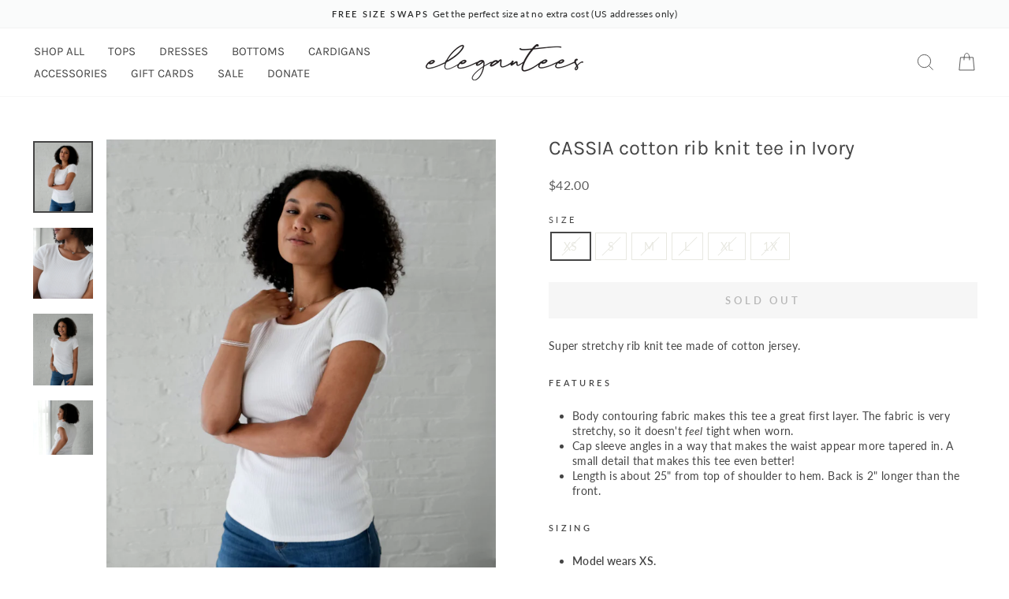

--- FILE ---
content_type: text/html; charset=utf-8
request_url: https://elegantees.com/products/cassia-cotton-rib-knit-tee-in-ivory
body_size: 33669
content:
<!doctype html>
<html class="no-js" lang="en" dir="ltr">
<head>
  <meta charset="utf-8">
  <meta http-equiv="X-UA-Compatible" content="IE=edge,chrome=1">
  <meta name="viewport" content="width=device-width,initial-scale=1">
  <meta name="theme-color" content="#c87f5a">
  <link rel="canonical" href="https://elegantees.com/products/cassia-cotton-rib-knit-tee-in-ivory">
  <link rel="preconnect" href="https://cdn.shopify.com" crossorigin>
  <link rel="preconnect" href="https://fonts.shopifycdn.com" crossorigin>
  <link rel="dns-prefetch" href="https://productreviews.shopifycdn.com">
  <link rel="dns-prefetch" href="https://ajax.googleapis.com">
  <link rel="dns-prefetch" href="https://maps.googleapis.com">
  <link rel="dns-prefetch" href="https://maps.gstatic.com"><link rel="shortcut icon" href="//elegantees.com/cdn/shop/files/favicon_b5991bcb-4a64-490e-a5c1-98b616d07f09_32x32.png?v=1640644966" type="image/png" /><title>CASSIA cotton rib knit tee in Ivory
&ndash; Elegantees
</title>
<meta name="description" content="Designed with purpose to provide meaningful employment for women recovered from sex trafficking. It was made in Nepal, one of the least developed countries in the world, which ranks high for trafficking. This design creates a bright future for the overcomer who made it."><meta property="og:site_name" content="Elegantees">
  <meta property="og:url" content="https://elegantees.com/products/cassia-cotton-rib-knit-tee-in-ivory">
  <meta property="og:title" content="CASSIA cotton rib knit tee in Ivory">
  <meta property="og:type" content="product">
  <meta property="og:description" content="Designed with purpose to provide meaningful employment for women recovered from sex trafficking. It was made in Nepal, one of the least developed countries in the world, which ranks high for trafficking. This design creates a bright future for the overcomer who made it."><meta property="og:image" content="http://elegantees.com/cdn/shop/products/CASSIAivoryXS_1_64ef0d44-6e47-4be0-87a4-328fdf61990b.jpg?v=1659037315">
    <meta property="og:image:secure_url" content="https://elegantees.com/cdn/shop/products/CASSIAivoryXS_1_64ef0d44-6e47-4be0-87a4-328fdf61990b.jpg?v=1659037315">
    <meta property="og:image:width" content="1510">
    <meta property="og:image:height" content="1800"><meta name="twitter:site" content="@">
  <meta name="twitter:card" content="summary_large_image">
  <meta name="twitter:title" content="CASSIA cotton rib knit tee in Ivory">
  <meta name="twitter:description" content="Designed with purpose to provide meaningful employment for women recovered from sex trafficking. It was made in Nepal, one of the least developed countries in the world, which ranks high for trafficking. This design creates a bright future for the overcomer who made it.">
<script async crossorigin fetchpriority="high" src="/cdn/shopifycloud/importmap-polyfill/es-modules-shim.2.4.0.js"></script>
<script type="importmap">
{
  "imports": {
    "element.base-media": "//elegantees.com/cdn/shop/t/79/assets/element.base-media.js?v=61305152781971747521761854362",
    "element.image.parallax": "//elegantees.com/cdn/shop/t/79/assets/element.image.parallax.js?v=59188309605188605141761854362",
    "element.model": "//elegantees.com/cdn/shop/t/79/assets/element.model.js?v=104979259955732717291761854362",
    "element.quantity-selector": "//elegantees.com/cdn/shop/t/79/assets/element.quantity-selector.js?v=68208048201360514121761854363",
    "element.text.rte": "//elegantees.com/cdn/shop/t/79/assets/element.text.rte.js?v=28194737298593644281761854363",
    "element.video": "//elegantees.com/cdn/shop/t/79/assets/element.video.js?v=110560105447302630031761854363",
    "is-land": "//elegantees.com/cdn/shop/t/79/assets/is-land.min.js?v=92343381495565747271761854386",
    "util.misc": "//elegantees.com/cdn/shop/t/79/assets/util.misc.js?v=117964846174238173191761854395",
    "util.product-loader": "//elegantees.com/cdn/shop/t/79/assets/util.product-loader.js?v=71947287259713254281761854395",
    "util.resource-loader": "//elegantees.com/cdn/shop/t/79/assets/util.resource-loader.js?v=81301169148003274841761854396",
    "vendor.in-view": "//elegantees.com/cdn/shop/t/79/assets/vendor.in-view.js?v=126891093837844970591761854396"
  }
}
</script><script type="module" src="//elegantees.com/cdn/shop/t/79/assets/is-land.min.js?v=92343381495565747271761854386"></script>
<style data-shopify>@font-face {
  font-family: Karla;
  font-weight: 400;
  font-style: normal;
  font-display: swap;
  src: url("//elegantees.com/cdn/fonts/karla/karla_n4.40497e07df527e6a50e58fb17ef1950c72f3e32c.woff2") format("woff2"),
       url("//elegantees.com/cdn/fonts/karla/karla_n4.e9f6f9de321061073c6bfe03c28976ba8ce6ee18.woff") format("woff");
}

  @font-face {
  font-family: Lato;
  font-weight: 400;
  font-style: normal;
  font-display: swap;
  src: url("//elegantees.com/cdn/fonts/lato/lato_n4.c3b93d431f0091c8be23185e15c9d1fee1e971c5.woff2") format("woff2"),
       url("//elegantees.com/cdn/fonts/lato/lato_n4.d5c00c781efb195594fd2fd4ad04f7882949e327.woff") format("woff");
}


  @font-face {
  font-family: Lato;
  font-weight: 600;
  font-style: normal;
  font-display: swap;
  src: url("//elegantees.com/cdn/fonts/lato/lato_n6.38d0e3b23b74a60f769c51d1df73fac96c580d59.woff2") format("woff2"),
       url("//elegantees.com/cdn/fonts/lato/lato_n6.3365366161bdcc36a3f97cfbb23954d8c4bf4079.woff") format("woff");
}

  @font-face {
  font-family: Lato;
  font-weight: 400;
  font-style: italic;
  font-display: swap;
  src: url("//elegantees.com/cdn/fonts/lato/lato_i4.09c847adc47c2fefc3368f2e241a3712168bc4b6.woff2") format("woff2"),
       url("//elegantees.com/cdn/fonts/lato/lato_i4.3c7d9eb6c1b0a2bf62d892c3ee4582b016d0f30c.woff") format("woff");
}

  @font-face {
  font-family: Lato;
  font-weight: 600;
  font-style: italic;
  font-display: swap;
  src: url("//elegantees.com/cdn/fonts/lato/lato_i6.ab357ee5069e0603c2899b31e2b8ae84c4a42a48.woff2") format("woff2"),
       url("//elegantees.com/cdn/fonts/lato/lato_i6.3164fed79d7d987c1390528781c7c2f59ac7a746.woff") format("woff");
}

</style><link href="//elegantees.com/cdn/shop/t/79/assets/theme.css?v=66839216987684743401761854414" rel="stylesheet" type="text/css" media="all" />
<style data-shopify>:root {
    --typeHeaderPrimary: Karla;
    --typeHeaderFallback: sans-serif;
    --typeHeaderSize: 30px;
    --typeHeaderWeight: 400;
    --typeHeaderLineHeight: 0.9;
    --typeHeaderSpacing: 0.0em;

    --typeBasePrimary:Lato;
    --typeBaseFallback:sans-serif;
    --typeBaseSize: 14px;
    --typeBaseWeight: 400;
    --typeBaseSpacing: 0.025em;
    --typeBaseLineHeight: 1.4;
    --typeBaselineHeightMinus01: 1.3;

    --typeCollectionTitle: 20px;

    --iconWeight: 2px;
    --iconLinecaps: miter;

    
        --buttonRadius: 0;
    

    --colorGridOverlayOpacity: 0.1;
    --colorAnnouncement: #fafbfb;
    --colorAnnouncementText: #282929;

    --colorBody: #ffffff;
    --colorBodyAlpha05: rgba(255, 255, 255, 0.05);
    --colorBodyDim: #f2f2f2;
    --colorBodyLightDim: #fafafa;
    --colorBodyMediumDim: #f5f5f5;


    --colorBorder: #e8e8e1;

    --colorBtnPrimary: #c87f5a;
    --colorBtnPrimaryLight: #d59d80;
    --colorBtnPrimaryDim: #c27047;
    --colorBtnPrimaryText: #ffffff;

    --colorCartDot: #9b5141;

    --colorDrawers: #ffffff;
    --colorDrawersDim: #f2f2f2;
    --colorDrawerBorder: #e8e8e1;
    --colorDrawerText: #454545;
    --colorDrawerTextDark: #1f1f1f;
    --colorDrawerButton: #454545;
    --colorDrawerButtonText: #ffffff;

    --colorFooter: #ffffff;
    --colorFooterText: #454545;
    --colorFooterTextAlpha01: #454545;

    --colorGridOverlay: #000000;
    --colorGridOverlayOpacity: 0.1;

    --colorHeaderTextAlpha01: rgba(69, 69, 69, 0.1);

    --colorHeroText: #ffffff;

    --colorSmallImageBg: #ffffff;
    --colorLargeImageBg: #d2dbd4;

    --colorImageOverlay: #f3d0b8;
    --colorImageOverlayOpacity: 0.1;
    --colorImageOverlayTextShadow: 0.2;

    --colorLink: #454545;

    --colorModalBg: rgba(230, 230, 230, 0.6);

    --colorNav: #ffffff;
    --colorNavText: #454545;

    --colorPrice: #5c5c5c;

    --colorSaleTag: #ffffff;
    --colorSaleTagText: #454545;

    --colorTextBody: #454545;
    --colorTextBodyAlpha015: rgba(69, 69, 69, 0.15);
    --colorTextBodyAlpha005: rgba(69, 69, 69, 0.05);
    --colorTextBodyAlpha008: rgba(69, 69, 69, 0.08);
    --colorTextSavings: #C20000;

    --urlIcoSelect: url(//elegantees.com/cdn/shop/t/79/assets/ico-select.svg);
    --urlIcoSelectFooter: url(//elegantees.com/cdn/shop/t/79/assets/ico-select-footer.svg);
    --urlIcoSelectWhite: url(//elegantees.com/cdn/shop/t/79/assets/ico-select-white.svg);

    --grid-gutter: 17px;
    --drawer-gutter: 20px;

    --sizeChartMargin: 25px 0;
    --sizeChartIconMargin: 5px;

    --newsletterReminderPadding: 40px;

    /*Shop Pay Installments*/
    --color-body-text: #454545;
    --color-body: #ffffff;
    --color-bg: #ffffff;
    }

    .placeholder-content {
    background-image: linear-gradient(100deg, #ffffff 40%, #f7f7f7 63%, #ffffff 79%);
    }</style><script>
    document.documentElement.className = document.documentElement.className.replace('no-js', 'js');

    window.theme = window.theme || {};
    theme.routes = {
      home: "/",
      cart: "/cart.js",
      cartPage: "/cart",
      cartAdd: "/cart/add.js",
      cartChange: "/cart/change.js",
      search: "/search",
      predictiveSearch: "/search/suggest"
    };
    theme.strings = {
      soldOut: "Sold Out",
      unavailable: "Unavailable",
      inStockLabel: "In stock, ready to ship",
      oneStockLabel: "Low stock - [count] item left",
      otherStockLabel: "Low stock - [count] items left",
      willNotShipUntil: "Ready to ship [date]",
      willBeInStockAfter: "Back in stock [date]",
      waitingForStock: "Backordered, shipping soon",
      savePrice: "Save [saved_amount]",
      cartEmpty: "Your cart is currently empty.",
      cartTermsConfirmation: "You must agree with the terms and conditions of sales to check out",
      searchCollections: "Collections",
      searchPages: "Pages",
      searchArticles: "Articles",
      productFrom: "from ",
      maxQuantity: "You can only have [quantity] of [title] in your cart."
    };
    theme.settings = {
      cartType: "drawer",
      isCustomerTemplate: false,
      moneyFormat: "${{amount}}",
      saveType: "percent",
      productImageSize: "natural",
      productImageCover: false,
      predictiveSearch: true,
      predictiveSearchType: null,
      predictiveSearchVendor: false,
      predictiveSearchPrice: true,
      quickView: true,
      themeName: 'Impulse',
      themeVersion: "8.1.0"
    };
  </script>

  <script>window.performance && window.performance.mark && window.performance.mark('shopify.content_for_header.start');</script><meta id="shopify-digital-wallet" name="shopify-digital-wallet" content="/1990972/digital_wallets/dialog">
<meta name="shopify-checkout-api-token" content="b6396f0f547a91bef8a7ba3299934fcd">
<meta id="in-context-paypal-metadata" data-shop-id="1990972" data-venmo-supported="false" data-environment="production" data-locale="en_US" data-paypal-v4="true" data-currency="USD">
<link rel="alternate" type="application/json+oembed" href="https://elegantees.com/products/cassia-cotton-rib-knit-tee-in-ivory.oembed">
<script async="async" src="/checkouts/internal/preloads.js?locale=en-US"></script>
<link rel="preconnect" href="https://shop.app" crossorigin="anonymous">
<script async="async" src="https://shop.app/checkouts/internal/preloads.js?locale=en-US&shop_id=1990972" crossorigin="anonymous"></script>
<script id="apple-pay-shop-capabilities" type="application/json">{"shopId":1990972,"countryCode":"US","currencyCode":"USD","merchantCapabilities":["supports3DS"],"merchantId":"gid:\/\/shopify\/Shop\/1990972","merchantName":"Elegantees","requiredBillingContactFields":["postalAddress","email"],"requiredShippingContactFields":["postalAddress","email"],"shippingType":"shipping","supportedNetworks":["visa","masterCard","amex","discover","elo","jcb"],"total":{"type":"pending","label":"Elegantees","amount":"1.00"},"shopifyPaymentsEnabled":true,"supportsSubscriptions":true}</script>
<script id="shopify-features" type="application/json">{"accessToken":"b6396f0f547a91bef8a7ba3299934fcd","betas":["rich-media-storefront-analytics"],"domain":"elegantees.com","predictiveSearch":true,"shopId":1990972,"locale":"en"}</script>
<script>var Shopify = Shopify || {};
Shopify.shop = "elegantees.myshopify.com";
Shopify.locale = "en";
Shopify.currency = {"active":"USD","rate":"1.0"};
Shopify.country = "US";
Shopify.theme = {"name":"Impulse [Updated 10\/30\/2025] with Filters","id":180115407121,"schema_name":"Impulse","schema_version":"8.1.0","theme_store_id":857,"role":"main"};
Shopify.theme.handle = "null";
Shopify.theme.style = {"id":null,"handle":null};
Shopify.cdnHost = "elegantees.com/cdn";
Shopify.routes = Shopify.routes || {};
Shopify.routes.root = "/";</script>
<script type="module">!function(o){(o.Shopify=o.Shopify||{}).modules=!0}(window);</script>
<script>!function(o){function n(){var o=[];function n(){o.push(Array.prototype.slice.apply(arguments))}return n.q=o,n}var t=o.Shopify=o.Shopify||{};t.loadFeatures=n(),t.autoloadFeatures=n()}(window);</script>
<script>
  window.ShopifyPay = window.ShopifyPay || {};
  window.ShopifyPay.apiHost = "shop.app\/pay";
  window.ShopifyPay.redirectState = null;
</script>
<script id="shop-js-analytics" type="application/json">{"pageType":"product"}</script>
<script defer="defer" async type="module" src="//elegantees.com/cdn/shopifycloud/shop-js/modules/v2/client.init-shop-cart-sync_BdyHc3Nr.en.esm.js"></script>
<script defer="defer" async type="module" src="//elegantees.com/cdn/shopifycloud/shop-js/modules/v2/chunk.common_Daul8nwZ.esm.js"></script>
<script type="module">
  await import("//elegantees.com/cdn/shopifycloud/shop-js/modules/v2/client.init-shop-cart-sync_BdyHc3Nr.en.esm.js");
await import("//elegantees.com/cdn/shopifycloud/shop-js/modules/v2/chunk.common_Daul8nwZ.esm.js");

  window.Shopify.SignInWithShop?.initShopCartSync?.({"fedCMEnabled":true,"windoidEnabled":true});

</script>
<script>
  window.Shopify = window.Shopify || {};
  if (!window.Shopify.featureAssets) window.Shopify.featureAssets = {};
  window.Shopify.featureAssets['shop-js'] = {"shop-cart-sync":["modules/v2/client.shop-cart-sync_QYOiDySF.en.esm.js","modules/v2/chunk.common_Daul8nwZ.esm.js"],"init-fed-cm":["modules/v2/client.init-fed-cm_DchLp9rc.en.esm.js","modules/v2/chunk.common_Daul8nwZ.esm.js"],"shop-button":["modules/v2/client.shop-button_OV7bAJc5.en.esm.js","modules/v2/chunk.common_Daul8nwZ.esm.js"],"init-windoid":["modules/v2/client.init-windoid_DwxFKQ8e.en.esm.js","modules/v2/chunk.common_Daul8nwZ.esm.js"],"shop-cash-offers":["modules/v2/client.shop-cash-offers_DWtL6Bq3.en.esm.js","modules/v2/chunk.common_Daul8nwZ.esm.js","modules/v2/chunk.modal_CQq8HTM6.esm.js"],"shop-toast-manager":["modules/v2/client.shop-toast-manager_CX9r1SjA.en.esm.js","modules/v2/chunk.common_Daul8nwZ.esm.js"],"init-shop-email-lookup-coordinator":["modules/v2/client.init-shop-email-lookup-coordinator_UhKnw74l.en.esm.js","modules/v2/chunk.common_Daul8nwZ.esm.js"],"pay-button":["modules/v2/client.pay-button_DzxNnLDY.en.esm.js","modules/v2/chunk.common_Daul8nwZ.esm.js"],"avatar":["modules/v2/client.avatar_BTnouDA3.en.esm.js"],"init-shop-cart-sync":["modules/v2/client.init-shop-cart-sync_BdyHc3Nr.en.esm.js","modules/v2/chunk.common_Daul8nwZ.esm.js"],"shop-login-button":["modules/v2/client.shop-login-button_D8B466_1.en.esm.js","modules/v2/chunk.common_Daul8nwZ.esm.js","modules/v2/chunk.modal_CQq8HTM6.esm.js"],"init-customer-accounts-sign-up":["modules/v2/client.init-customer-accounts-sign-up_C8fpPm4i.en.esm.js","modules/v2/client.shop-login-button_D8B466_1.en.esm.js","modules/v2/chunk.common_Daul8nwZ.esm.js","modules/v2/chunk.modal_CQq8HTM6.esm.js"],"init-shop-for-new-customer-accounts":["modules/v2/client.init-shop-for-new-customer-accounts_CVTO0Ztu.en.esm.js","modules/v2/client.shop-login-button_D8B466_1.en.esm.js","modules/v2/chunk.common_Daul8nwZ.esm.js","modules/v2/chunk.modal_CQq8HTM6.esm.js"],"init-customer-accounts":["modules/v2/client.init-customer-accounts_dRgKMfrE.en.esm.js","modules/v2/client.shop-login-button_D8B466_1.en.esm.js","modules/v2/chunk.common_Daul8nwZ.esm.js","modules/v2/chunk.modal_CQq8HTM6.esm.js"],"shop-follow-button":["modules/v2/client.shop-follow-button_CkZpjEct.en.esm.js","modules/v2/chunk.common_Daul8nwZ.esm.js","modules/v2/chunk.modal_CQq8HTM6.esm.js"],"lead-capture":["modules/v2/client.lead-capture_BntHBhfp.en.esm.js","modules/v2/chunk.common_Daul8nwZ.esm.js","modules/v2/chunk.modal_CQq8HTM6.esm.js"],"checkout-modal":["modules/v2/client.checkout-modal_CfxcYbTm.en.esm.js","modules/v2/chunk.common_Daul8nwZ.esm.js","modules/v2/chunk.modal_CQq8HTM6.esm.js"],"shop-login":["modules/v2/client.shop-login_Da4GZ2H6.en.esm.js","modules/v2/chunk.common_Daul8nwZ.esm.js","modules/v2/chunk.modal_CQq8HTM6.esm.js"],"payment-terms":["modules/v2/client.payment-terms_MV4M3zvL.en.esm.js","modules/v2/chunk.common_Daul8nwZ.esm.js","modules/v2/chunk.modal_CQq8HTM6.esm.js"]};
</script>
<script id="__st">var __st={"a":1990972,"offset":-18000,"reqid":"11166f40-3bb9-4ab8-ac77-b7d28ff2c9bb-1768955333","pageurl":"elegantees.com\/products\/cassia-cotton-rib-knit-tee-in-ivory","u":"571ac96917b6","p":"product","rtyp":"product","rid":6857657811053};</script>
<script>window.ShopifyPaypalV4VisibilityTracking = true;</script>
<script id="captcha-bootstrap">!function(){'use strict';const t='contact',e='account',n='new_comment',o=[[t,t],['blogs',n],['comments',n],[t,'customer']],c=[[e,'customer_login'],[e,'guest_login'],[e,'recover_customer_password'],[e,'create_customer']],r=t=>t.map((([t,e])=>`form[action*='/${t}']:not([data-nocaptcha='true']) input[name='form_type'][value='${e}']`)).join(','),a=t=>()=>t?[...document.querySelectorAll(t)].map((t=>t.form)):[];function s(){const t=[...o],e=r(t);return a(e)}const i='password',u='form_key',d=['recaptcha-v3-token','g-recaptcha-response','h-captcha-response',i],f=()=>{try{return window.sessionStorage}catch{return}},m='__shopify_v',_=t=>t.elements[u];function p(t,e,n=!1){try{const o=window.sessionStorage,c=JSON.parse(o.getItem(e)),{data:r}=function(t){const{data:e,action:n}=t;return t[m]||n?{data:e,action:n}:{data:t,action:n}}(c);for(const[e,n]of Object.entries(r))t.elements[e]&&(t.elements[e].value=n);n&&o.removeItem(e)}catch(o){console.error('form repopulation failed',{error:o})}}const l='form_type',E='cptcha';function T(t){t.dataset[E]=!0}const w=window,h=w.document,L='Shopify',v='ce_forms',y='captcha';let A=!1;((t,e)=>{const n=(g='f06e6c50-85a8-45c8-87d0-21a2b65856fe',I='https://cdn.shopify.com/shopifycloud/storefront-forms-hcaptcha/ce_storefront_forms_captcha_hcaptcha.v1.5.2.iife.js',D={infoText:'Protected by hCaptcha',privacyText:'Privacy',termsText:'Terms'},(t,e,n)=>{const o=w[L][v],c=o.bindForm;if(c)return c(t,g,e,D).then(n);var r;o.q.push([[t,g,e,D],n]),r=I,A||(h.body.append(Object.assign(h.createElement('script'),{id:'captcha-provider',async:!0,src:r})),A=!0)});var g,I,D;w[L]=w[L]||{},w[L][v]=w[L][v]||{},w[L][v].q=[],w[L][y]=w[L][y]||{},w[L][y].protect=function(t,e){n(t,void 0,e),T(t)},Object.freeze(w[L][y]),function(t,e,n,w,h,L){const[v,y,A,g]=function(t,e,n){const i=e?o:[],u=t?c:[],d=[...i,...u],f=r(d),m=r(i),_=r(d.filter((([t,e])=>n.includes(e))));return[a(f),a(m),a(_),s()]}(w,h,L),I=t=>{const e=t.target;return e instanceof HTMLFormElement?e:e&&e.form},D=t=>v().includes(t);t.addEventListener('submit',(t=>{const e=I(t);if(!e)return;const n=D(e)&&!e.dataset.hcaptchaBound&&!e.dataset.recaptchaBound,o=_(e),c=g().includes(e)&&(!o||!o.value);(n||c)&&t.preventDefault(),c&&!n&&(function(t){try{if(!f())return;!function(t){const e=f();if(!e)return;const n=_(t);if(!n)return;const o=n.value;o&&e.removeItem(o)}(t);const e=Array.from(Array(32),(()=>Math.random().toString(36)[2])).join('');!function(t,e){_(t)||t.append(Object.assign(document.createElement('input'),{type:'hidden',name:u})),t.elements[u].value=e}(t,e),function(t,e){const n=f();if(!n)return;const o=[...t.querySelectorAll(`input[type='${i}']`)].map((({name:t})=>t)),c=[...d,...o],r={};for(const[a,s]of new FormData(t).entries())c.includes(a)||(r[a]=s);n.setItem(e,JSON.stringify({[m]:1,action:t.action,data:r}))}(t,e)}catch(e){console.error('failed to persist form',e)}}(e),e.submit())}));const S=(t,e)=>{t&&!t.dataset[E]&&(n(t,e.some((e=>e===t))),T(t))};for(const o of['focusin','change'])t.addEventListener(o,(t=>{const e=I(t);D(e)&&S(e,y())}));const B=e.get('form_key'),M=e.get(l),P=B&&M;t.addEventListener('DOMContentLoaded',(()=>{const t=y();if(P)for(const e of t)e.elements[l].value===M&&p(e,B);[...new Set([...A(),...v().filter((t=>'true'===t.dataset.shopifyCaptcha))])].forEach((e=>S(e,t)))}))}(h,new URLSearchParams(w.location.search),n,t,e,['guest_login'])})(!0,!0)}();</script>
<script integrity="sha256-4kQ18oKyAcykRKYeNunJcIwy7WH5gtpwJnB7kiuLZ1E=" data-source-attribution="shopify.loadfeatures" defer="defer" src="//elegantees.com/cdn/shopifycloud/storefront/assets/storefront/load_feature-a0a9edcb.js" crossorigin="anonymous"></script>
<script crossorigin="anonymous" defer="defer" src="//elegantees.com/cdn/shopifycloud/storefront/assets/shopify_pay/storefront-65b4c6d7.js?v=20250812"></script>
<script data-source-attribution="shopify.dynamic_checkout.dynamic.init">var Shopify=Shopify||{};Shopify.PaymentButton=Shopify.PaymentButton||{isStorefrontPortableWallets:!0,init:function(){window.Shopify.PaymentButton.init=function(){};var t=document.createElement("script");t.src="https://elegantees.com/cdn/shopifycloud/portable-wallets/latest/portable-wallets.en.js",t.type="module",document.head.appendChild(t)}};
</script>
<script data-source-attribution="shopify.dynamic_checkout.buyer_consent">
  function portableWalletsHideBuyerConsent(e){var t=document.getElementById("shopify-buyer-consent"),n=document.getElementById("shopify-subscription-policy-button");t&&n&&(t.classList.add("hidden"),t.setAttribute("aria-hidden","true"),n.removeEventListener("click",e))}function portableWalletsShowBuyerConsent(e){var t=document.getElementById("shopify-buyer-consent"),n=document.getElementById("shopify-subscription-policy-button");t&&n&&(t.classList.remove("hidden"),t.removeAttribute("aria-hidden"),n.addEventListener("click",e))}window.Shopify?.PaymentButton&&(window.Shopify.PaymentButton.hideBuyerConsent=portableWalletsHideBuyerConsent,window.Shopify.PaymentButton.showBuyerConsent=portableWalletsShowBuyerConsent);
</script>
<script data-source-attribution="shopify.dynamic_checkout.cart.bootstrap">document.addEventListener("DOMContentLoaded",(function(){function t(){return document.querySelector("shopify-accelerated-checkout-cart, shopify-accelerated-checkout")}if(t())Shopify.PaymentButton.init();else{new MutationObserver((function(e,n){t()&&(Shopify.PaymentButton.init(),n.disconnect())})).observe(document.body,{childList:!0,subtree:!0})}}));
</script>
<link id="shopify-accelerated-checkout-styles" rel="stylesheet" media="screen" href="https://elegantees.com/cdn/shopifycloud/portable-wallets/latest/accelerated-checkout-backwards-compat.css" crossorigin="anonymous">
<style id="shopify-accelerated-checkout-cart">
        #shopify-buyer-consent {
  margin-top: 1em;
  display: inline-block;
  width: 100%;
}

#shopify-buyer-consent.hidden {
  display: none;
}

#shopify-subscription-policy-button {
  background: none;
  border: none;
  padding: 0;
  text-decoration: underline;
  font-size: inherit;
  cursor: pointer;
}

#shopify-subscription-policy-button::before {
  box-shadow: none;
}

      </style>

<script>window.performance && window.performance.mark && window.performance.mark('shopify.content_for_header.end');</script>

  <style data-shopify>
    :root {
      /* Root Variables */
      /* ========================= */
      --root-color-primary: #454545;
      --color-primary: #454545;
      --root-color-secondary: #ffffff;
      --color-secondary: #ffffff;
      --color-sale-tag: #ffffff;
      --color-sale-tag-text: #454545;
      --layout-section-padding-block: 3rem;
      --layout-section-padding-inline--md: 40px;
      --layout-section-max-inline-size: 1420px; 


      /* Text */
      /* ========================= */
      
      /* Body Font Styles */
      --element-text-font-family--body: Lato;
      --element-text-font-family-fallback--body: sans-serif;
      --element-text-font-weight--body: 400;
      --element-text-letter-spacing--body: 0.025em;
      --element-text-text-transform--body: none;

      /* Body Font Sizes */
      --element-text-font-size--body: initial;
      --element-text-font-size--body-xs: 10px;
      --element-text-font-size--body-sm: 12px;
      --element-text-font-size--body-md: 14px;
      --element-text-font-size--body-lg: 16px;
      
      /* Body Line Heights */
      --element-text-line-height--body: 1.4;

      /* Heading Font Styles */
      --element-text-font-family--heading: Karla;
      --element-text-font-family-fallback--heading: sans-serif;
      --element-text-font-weight--heading: 400;
      --element-text-letter-spacing--heading: 0.0em;
      
       
      
      
      /* Heading Font Sizes */
      --element-text-font-size--heading-2xl: 46px;
      --element-text-font-size--heading-xl: 30px;
      --element-text-font-size--heading-lg: 24px;
      --element-text-font-size--heading-md: 22px;
      --element-text-font-size--heading-sm: 16px;
      --element-text-font-size--heading-xs: 14px;
      
      /* Heading Line Heights */
      --element-text-line-height--heading: 0.9;

      /* Buttons */
      /* ========================= */
      
          --element-button-radius: 0;
      

      --element-button-padding-block: 12px;
      --element-button-text-transform: uppercase;
      --element-button-font-weight: 800;
      --element-button-font-size: max(calc(var(--typeBaseSize) - 4px), 13px);
      --element-button-letter-spacing: .3em;

      /* Base Color Variables */
      --element-button-color-primary: #c87f5a;
      --element-button-color-secondary: #ffffff;
      --element-button-shade-border: 100%;

      /* Hover State Variables */
      --element-button-shade-background--hover: 0%;
      --element-button-shade-border--hover: 100%;

      /* Focus State Variables */
      --element-button-color-focus: var(--color-focus);

      /* Inputs */
      /* ========================= */
      
          --element-icon-radius: 0;
      

      --element-input-font-size: var(--element-text-font-size--body-sm);
      --element-input-box-shadow-shade: 100%;

      /* Hover State Variables */
      --element-input-background-shade--hover: 0%;
      --element-input-box-shadow-spread-radius--hover: 1px;
    }

    @media only screen and (max-width: 768px) {
      :root {
        --element-button-font-size: max(calc(var(--typeBaseSize) - 5px), 11px);
      }
    }

    .element-radio {
        &:has(input[type='radio']:checked) {
          --element-button-color: var(--element-button-color-secondary);
        }
    }

    /* ATC Button Overrides */
    /* ========================= */

    .element-button[type="submit"],
    .element-button[type="submit"] .element-text,
    .element-button--shopify-payment-wrapper button {
      --element-button-padding-block: 13px;
      --element-button-padding-inline: 20px;
      --element-button-line-height: 1.42;
      --_font-size--body-md: var(--element-button-font-size);

      line-height: 1.42 !important;
    }

    /* When dynamic checkout is enabled */
    product-form:has(.element-button--shopify-payment-wrapper) {
      --element-button-color: #454545;

      .element-button[type="submit"],
      .element-button--shopify-payment-wrapper button {
        min-height: 50px !important;
      }

      .shopify-payment-button {
        margin: 0;
      }
    }

    /* Hover animation for non-angled buttons */
    body:not([data-button_style='angled']) .element-button[type="submit"] {
      position: relative;
      overflow: hidden;

      &:after {
        content: '';
        position: absolute;
        top: 0;
        left: 150%;
        width: 200%;
        height: 100%;
        transform: skewX(-20deg);
        background-image: linear-gradient(to right,transparent, rgba(255,255,255,.25),transparent);
      }

      &:hover:after {
        animation: shine 0.75s cubic-bezier(0.01, 0.56, 1, 1);
      }
    }

    /* ANGLED STYLE - ATC Button Overrides */
    /* ========================= */
    
    [data-button_style='angled'] {
      --element-button-shade-background--active: var(--element-button-shade-background);
      --element-button-shade-border--active: var(--element-button-shade-border);

      .element-button[type="submit"] {
        --_box-shadow: none;

        position: relative;
        max-width: 94%;
        border-top: 1px solid #c87f5a;
        border-bottom: 1px solid #c87f5a;
        
        &:before,
        &:after {
          content: '';
          position: absolute;
          display: block;
          top: -1px;
          bottom: -1px;
          width: 20px;
          transform: skewX(-12deg);
          background-color: #c87f5a;
        }
        
        &:before {
          left: -6px;
        }
        
        &:after {
          right: -6px;
        }
      }

      /* When dynamic checkout is enabled */
      product-form:has(.element-button--shopify-payment-wrapper) {
        .element-button[type="submit"]:before,
        .element-button[type="submit"]:after {
          background-color: color-mix(in srgb,var(--_color-text) var(--_shade-background),var(--_color-background));
          border-top: 1px solid #c87f5a;
          border-bottom: 1px solid #c87f5a;
        }

        .element-button[type="submit"]:before {
          border-left: 1px solid #c87f5a;
        }
        
        .element-button[type="submit"]:after {
          border-right: 1px solid #c87f5a;
        }
      }

      .element-button--shopify-payment-wrapper {
        --_color-background: #c87f5a;

        button:hover,
        button:before,
        button:after {
          background-color: color-mix(in srgb,var(--_color-text) var(--_shade-background),var(--_color-background)) !important;
        }

        button:not(button:focus-visible) {
          box-shadow: none !important;
        }
      }
    }
  </style>

  <script src="//elegantees.com/cdn/shop/t/79/assets/vendor-scripts-v11.js" defer="defer"></script><link rel="stylesheet" href="//elegantees.com/cdn/shop/t/79/assets/country-flags.css"><script src="//elegantees.com/cdn/shop/t/79/assets/theme.js?v=123067530039390031321761854395" defer="defer"></script>
<link href="https://monorail-edge.shopifysvc.com" rel="dns-prefetch">
<script>(function(){if ("sendBeacon" in navigator && "performance" in window) {try {var session_token_from_headers = performance.getEntriesByType('navigation')[0].serverTiming.find(x => x.name == '_s').description;} catch {var session_token_from_headers = undefined;}var session_cookie_matches = document.cookie.match(/_shopify_s=([^;]*)/);var session_token_from_cookie = session_cookie_matches && session_cookie_matches.length === 2 ? session_cookie_matches[1] : "";var session_token = session_token_from_headers || session_token_from_cookie || "";function handle_abandonment_event(e) {var entries = performance.getEntries().filter(function(entry) {return /monorail-edge.shopifysvc.com/.test(entry.name);});if (!window.abandonment_tracked && entries.length === 0) {window.abandonment_tracked = true;var currentMs = Date.now();var navigation_start = performance.timing.navigationStart;var payload = {shop_id: 1990972,url: window.location.href,navigation_start,duration: currentMs - navigation_start,session_token,page_type: "product"};window.navigator.sendBeacon("https://monorail-edge.shopifysvc.com/v1/produce", JSON.stringify({schema_id: "online_store_buyer_site_abandonment/1.1",payload: payload,metadata: {event_created_at_ms: currentMs,event_sent_at_ms: currentMs}}));}}window.addEventListener('pagehide', handle_abandonment_event);}}());</script>
<script id="web-pixels-manager-setup">(function e(e,d,r,n,o){if(void 0===o&&(o={}),!Boolean(null===(a=null===(i=window.Shopify)||void 0===i?void 0:i.analytics)||void 0===a?void 0:a.replayQueue)){var i,a;window.Shopify=window.Shopify||{};var t=window.Shopify;t.analytics=t.analytics||{};var s=t.analytics;s.replayQueue=[],s.publish=function(e,d,r){return s.replayQueue.push([e,d,r]),!0};try{self.performance.mark("wpm:start")}catch(e){}var l=function(){var e={modern:/Edge?\/(1{2}[4-9]|1[2-9]\d|[2-9]\d{2}|\d{4,})\.\d+(\.\d+|)|Firefox\/(1{2}[4-9]|1[2-9]\d|[2-9]\d{2}|\d{4,})\.\d+(\.\d+|)|Chrom(ium|e)\/(9{2}|\d{3,})\.\d+(\.\d+|)|(Maci|X1{2}).+ Version\/(15\.\d+|(1[6-9]|[2-9]\d|\d{3,})\.\d+)([,.]\d+|)( \(\w+\)|)( Mobile\/\w+|) Safari\/|Chrome.+OPR\/(9{2}|\d{3,})\.\d+\.\d+|(CPU[ +]OS|iPhone[ +]OS|CPU[ +]iPhone|CPU IPhone OS|CPU iPad OS)[ +]+(15[._]\d+|(1[6-9]|[2-9]\d|\d{3,})[._]\d+)([._]\d+|)|Android:?[ /-](13[3-9]|1[4-9]\d|[2-9]\d{2}|\d{4,})(\.\d+|)(\.\d+|)|Android.+Firefox\/(13[5-9]|1[4-9]\d|[2-9]\d{2}|\d{4,})\.\d+(\.\d+|)|Android.+Chrom(ium|e)\/(13[3-9]|1[4-9]\d|[2-9]\d{2}|\d{4,})\.\d+(\.\d+|)|SamsungBrowser\/([2-9]\d|\d{3,})\.\d+/,legacy:/Edge?\/(1[6-9]|[2-9]\d|\d{3,})\.\d+(\.\d+|)|Firefox\/(5[4-9]|[6-9]\d|\d{3,})\.\d+(\.\d+|)|Chrom(ium|e)\/(5[1-9]|[6-9]\d|\d{3,})\.\d+(\.\d+|)([\d.]+$|.*Safari\/(?![\d.]+ Edge\/[\d.]+$))|(Maci|X1{2}).+ Version\/(10\.\d+|(1[1-9]|[2-9]\d|\d{3,})\.\d+)([,.]\d+|)( \(\w+\)|)( Mobile\/\w+|) Safari\/|Chrome.+OPR\/(3[89]|[4-9]\d|\d{3,})\.\d+\.\d+|(CPU[ +]OS|iPhone[ +]OS|CPU[ +]iPhone|CPU IPhone OS|CPU iPad OS)[ +]+(10[._]\d+|(1[1-9]|[2-9]\d|\d{3,})[._]\d+)([._]\d+|)|Android:?[ /-](13[3-9]|1[4-9]\d|[2-9]\d{2}|\d{4,})(\.\d+|)(\.\d+|)|Mobile Safari.+OPR\/([89]\d|\d{3,})\.\d+\.\d+|Android.+Firefox\/(13[5-9]|1[4-9]\d|[2-9]\d{2}|\d{4,})\.\d+(\.\d+|)|Android.+Chrom(ium|e)\/(13[3-9]|1[4-9]\d|[2-9]\d{2}|\d{4,})\.\d+(\.\d+|)|Android.+(UC? ?Browser|UCWEB|U3)[ /]?(15\.([5-9]|\d{2,})|(1[6-9]|[2-9]\d|\d{3,})\.\d+)\.\d+|SamsungBrowser\/(5\.\d+|([6-9]|\d{2,})\.\d+)|Android.+MQ{2}Browser\/(14(\.(9|\d{2,})|)|(1[5-9]|[2-9]\d|\d{3,})(\.\d+|))(\.\d+|)|K[Aa][Ii]OS\/(3\.\d+|([4-9]|\d{2,})\.\d+)(\.\d+|)/},d=e.modern,r=e.legacy,n=navigator.userAgent;return n.match(d)?"modern":n.match(r)?"legacy":"unknown"}(),u="modern"===l?"modern":"legacy",c=(null!=n?n:{modern:"",legacy:""})[u],f=function(e){return[e.baseUrl,"/wpm","/b",e.hashVersion,"modern"===e.buildTarget?"m":"l",".js"].join("")}({baseUrl:d,hashVersion:r,buildTarget:u}),m=function(e){var d=e.version,r=e.bundleTarget,n=e.surface,o=e.pageUrl,i=e.monorailEndpoint;return{emit:function(e){var a=e.status,t=e.errorMsg,s=(new Date).getTime(),l=JSON.stringify({metadata:{event_sent_at_ms:s},events:[{schema_id:"web_pixels_manager_load/3.1",payload:{version:d,bundle_target:r,page_url:o,status:a,surface:n,error_msg:t},metadata:{event_created_at_ms:s}}]});if(!i)return console&&console.warn&&console.warn("[Web Pixels Manager] No Monorail endpoint provided, skipping logging."),!1;try{return self.navigator.sendBeacon.bind(self.navigator)(i,l)}catch(e){}var u=new XMLHttpRequest;try{return u.open("POST",i,!0),u.setRequestHeader("Content-Type","text/plain"),u.send(l),!0}catch(e){return console&&console.warn&&console.warn("[Web Pixels Manager] Got an unhandled error while logging to Monorail."),!1}}}}({version:r,bundleTarget:l,surface:e.surface,pageUrl:self.location.href,monorailEndpoint:e.monorailEndpoint});try{o.browserTarget=l,function(e){var d=e.src,r=e.async,n=void 0===r||r,o=e.onload,i=e.onerror,a=e.sri,t=e.scriptDataAttributes,s=void 0===t?{}:t,l=document.createElement("script"),u=document.querySelector("head"),c=document.querySelector("body");if(l.async=n,l.src=d,a&&(l.integrity=a,l.crossOrigin="anonymous"),s)for(var f in s)if(Object.prototype.hasOwnProperty.call(s,f))try{l.dataset[f]=s[f]}catch(e){}if(o&&l.addEventListener("load",o),i&&l.addEventListener("error",i),u)u.appendChild(l);else{if(!c)throw new Error("Did not find a head or body element to append the script");c.appendChild(l)}}({src:f,async:!0,onload:function(){if(!function(){var e,d;return Boolean(null===(d=null===(e=window.Shopify)||void 0===e?void 0:e.analytics)||void 0===d?void 0:d.initialized)}()){var d=window.webPixelsManager.init(e)||void 0;if(d){var r=window.Shopify.analytics;r.replayQueue.forEach((function(e){var r=e[0],n=e[1],o=e[2];d.publishCustomEvent(r,n,o)})),r.replayQueue=[],r.publish=d.publishCustomEvent,r.visitor=d.visitor,r.initialized=!0}}},onerror:function(){return m.emit({status:"failed",errorMsg:"".concat(f," has failed to load")})},sri:function(e){var d=/^sha384-[A-Za-z0-9+/=]+$/;return"string"==typeof e&&d.test(e)}(c)?c:"",scriptDataAttributes:o}),m.emit({status:"loading"})}catch(e){m.emit({status:"failed",errorMsg:(null==e?void 0:e.message)||"Unknown error"})}}})({shopId: 1990972,storefrontBaseUrl: "https://elegantees.com",extensionsBaseUrl: "https://extensions.shopifycdn.com/cdn/shopifycloud/web-pixels-manager",monorailEndpoint: "https://monorail-edge.shopifysvc.com/unstable/produce_batch",surface: "storefront-renderer",enabledBetaFlags: ["2dca8a86"],webPixelsConfigList: [{"id":"1945501969","configuration":"{\"accountID\": \"dynasort-pixel\"}","eventPayloadVersion":"v1","runtimeContext":"STRICT","scriptVersion":"643d92bc379620cb23418821baf3debc","type":"APP","apiClientId":6978001,"privacyPurposes":["ANALYTICS","MARKETING","SALE_OF_DATA"],"dataSharingAdjustments":{"protectedCustomerApprovalScopes":["read_customer_personal_data"]}},{"id":"1243152657","configuration":"{\"myshopifyDomain\":\"elegantees.myshopify.com\"}","eventPayloadVersion":"v1","runtimeContext":"STRICT","scriptVersion":"23b97d18e2aa74363140dc29c9284e87","type":"APP","apiClientId":2775569,"privacyPurposes":["ANALYTICS","MARKETING","SALE_OF_DATA"],"dataSharingAdjustments":{"protectedCustomerApprovalScopes":["read_customer_address","read_customer_email","read_customer_name","read_customer_phone","read_customer_personal_data"]}},{"id":"131924241","eventPayloadVersion":"v1","runtimeContext":"LAX","scriptVersion":"1","type":"CUSTOM","privacyPurposes":["MARKETING"],"name":"Meta pixel (migrated)"},{"id":"shopify-app-pixel","configuration":"{}","eventPayloadVersion":"v1","runtimeContext":"STRICT","scriptVersion":"0450","apiClientId":"shopify-pixel","type":"APP","privacyPurposes":["ANALYTICS","MARKETING"]},{"id":"shopify-custom-pixel","eventPayloadVersion":"v1","runtimeContext":"LAX","scriptVersion":"0450","apiClientId":"shopify-pixel","type":"CUSTOM","privacyPurposes":["ANALYTICS","MARKETING"]}],isMerchantRequest: false,initData: {"shop":{"name":"Elegantees","paymentSettings":{"currencyCode":"USD"},"myshopifyDomain":"elegantees.myshopify.com","countryCode":"US","storefrontUrl":"https:\/\/elegantees.com"},"customer":null,"cart":null,"checkout":null,"productVariants":[{"price":{"amount":42.0,"currencyCode":"USD"},"product":{"title":"CASSIA cotton rib knit tee in Ivory","vendor":"elegantees","id":"6857657811053","untranslatedTitle":"CASSIA cotton rib knit tee in Ivory","url":"\/products\/cassia-cotton-rib-knit-tee-in-ivory","type":"tees + tops"},"id":"40234912055405","image":{"src":"\/\/elegantees.com\/cdn\/shop\/products\/CASSIAivoryXS_1_64ef0d44-6e47-4be0-87a4-328fdf61990b.jpg?v=1659037315"},"sku":null,"title":"XS","untranslatedTitle":"XS"},{"price":{"amount":42.0,"currencyCode":"USD"},"product":{"title":"CASSIA cotton rib knit tee in Ivory","vendor":"elegantees","id":"6857657811053","untranslatedTitle":"CASSIA cotton rib knit tee in Ivory","url":"\/products\/cassia-cotton-rib-knit-tee-in-ivory","type":"tees + tops"},"id":"40234912088173","image":{"src":"\/\/elegantees.com\/cdn\/shop\/products\/CASSIAivoryXS_1_64ef0d44-6e47-4be0-87a4-328fdf61990b.jpg?v=1659037315"},"sku":null,"title":"S","untranslatedTitle":"S"},{"price":{"amount":42.0,"currencyCode":"USD"},"product":{"title":"CASSIA cotton rib knit tee in Ivory","vendor":"elegantees","id":"6857657811053","untranslatedTitle":"CASSIA cotton rib knit tee in Ivory","url":"\/products\/cassia-cotton-rib-knit-tee-in-ivory","type":"tees + tops"},"id":"40234912120941","image":{"src":"\/\/elegantees.com\/cdn\/shop\/products\/CASSIAivoryXS_1_64ef0d44-6e47-4be0-87a4-328fdf61990b.jpg?v=1659037315"},"sku":null,"title":"M","untranslatedTitle":"M"},{"price":{"amount":42.0,"currencyCode":"USD"},"product":{"title":"CASSIA cotton rib knit tee in Ivory","vendor":"elegantees","id":"6857657811053","untranslatedTitle":"CASSIA cotton rib knit tee in Ivory","url":"\/products\/cassia-cotton-rib-knit-tee-in-ivory","type":"tees + tops"},"id":"40234912153709","image":{"src":"\/\/elegantees.com\/cdn\/shop\/products\/CASSIAivoryXS_1_64ef0d44-6e47-4be0-87a4-328fdf61990b.jpg?v=1659037315"},"sku":null,"title":"L","untranslatedTitle":"L"},{"price":{"amount":42.0,"currencyCode":"USD"},"product":{"title":"CASSIA cotton rib knit tee in Ivory","vendor":"elegantees","id":"6857657811053","untranslatedTitle":"CASSIA cotton rib knit tee in Ivory","url":"\/products\/cassia-cotton-rib-knit-tee-in-ivory","type":"tees + tops"},"id":"40234912186477","image":{"src":"\/\/elegantees.com\/cdn\/shop\/products\/CASSIAivoryXS_1_64ef0d44-6e47-4be0-87a4-328fdf61990b.jpg?v=1659037315"},"sku":null,"title":"XL","untranslatedTitle":"XL"},{"price":{"amount":42.0,"currencyCode":"USD"},"product":{"title":"CASSIA cotton rib knit tee in Ivory","vendor":"elegantees","id":"6857657811053","untranslatedTitle":"CASSIA cotton rib knit tee in Ivory","url":"\/products\/cassia-cotton-rib-knit-tee-in-ivory","type":"tees + tops"},"id":"40234912219245","image":{"src":"\/\/elegantees.com\/cdn\/shop\/products\/CASSIAivoryXS_1_64ef0d44-6e47-4be0-87a4-328fdf61990b.jpg?v=1659037315"},"sku":null,"title":"1X","untranslatedTitle":"1X"}],"purchasingCompany":null},},"https://elegantees.com/cdn","fcfee988w5aeb613cpc8e4bc33m6693e112",{"modern":"","legacy":""},{"shopId":"1990972","storefrontBaseUrl":"https:\/\/elegantees.com","extensionBaseUrl":"https:\/\/extensions.shopifycdn.com\/cdn\/shopifycloud\/web-pixels-manager","surface":"storefront-renderer","enabledBetaFlags":"[\"2dca8a86\"]","isMerchantRequest":"false","hashVersion":"fcfee988w5aeb613cpc8e4bc33m6693e112","publish":"custom","events":"[[\"page_viewed\",{}],[\"product_viewed\",{\"productVariant\":{\"price\":{\"amount\":42.0,\"currencyCode\":\"USD\"},\"product\":{\"title\":\"CASSIA cotton rib knit tee in Ivory\",\"vendor\":\"elegantees\",\"id\":\"6857657811053\",\"untranslatedTitle\":\"CASSIA cotton rib knit tee in Ivory\",\"url\":\"\/products\/cassia-cotton-rib-knit-tee-in-ivory\",\"type\":\"tees + tops\"},\"id\":\"40234912055405\",\"image\":{\"src\":\"\/\/elegantees.com\/cdn\/shop\/products\/CASSIAivoryXS_1_64ef0d44-6e47-4be0-87a4-328fdf61990b.jpg?v=1659037315\"},\"sku\":null,\"title\":\"XS\",\"untranslatedTitle\":\"XS\"}}]]"});</script><script>
  window.ShopifyAnalytics = window.ShopifyAnalytics || {};
  window.ShopifyAnalytics.meta = window.ShopifyAnalytics.meta || {};
  window.ShopifyAnalytics.meta.currency = 'USD';
  var meta = {"product":{"id":6857657811053,"gid":"gid:\/\/shopify\/Product\/6857657811053","vendor":"elegantees","type":"tees + tops","handle":"cassia-cotton-rib-knit-tee-in-ivory","variants":[{"id":40234912055405,"price":4200,"name":"CASSIA cotton rib knit tee in Ivory - XS","public_title":"XS","sku":null},{"id":40234912088173,"price":4200,"name":"CASSIA cotton rib knit tee in Ivory - S","public_title":"S","sku":null},{"id":40234912120941,"price":4200,"name":"CASSIA cotton rib knit tee in Ivory - M","public_title":"M","sku":null},{"id":40234912153709,"price":4200,"name":"CASSIA cotton rib knit tee in Ivory - L","public_title":"L","sku":null},{"id":40234912186477,"price":4200,"name":"CASSIA cotton rib knit tee in Ivory - XL","public_title":"XL","sku":null},{"id":40234912219245,"price":4200,"name":"CASSIA cotton rib knit tee in Ivory - 1X","public_title":"1X","sku":null}],"remote":false},"page":{"pageType":"product","resourceType":"product","resourceId":6857657811053,"requestId":"11166f40-3bb9-4ab8-ac77-b7d28ff2c9bb-1768955333"}};
  for (var attr in meta) {
    window.ShopifyAnalytics.meta[attr] = meta[attr];
  }
</script>
<script class="analytics">
  (function () {
    var customDocumentWrite = function(content) {
      var jquery = null;

      if (window.jQuery) {
        jquery = window.jQuery;
      } else if (window.Checkout && window.Checkout.$) {
        jquery = window.Checkout.$;
      }

      if (jquery) {
        jquery('body').append(content);
      }
    };

    var hasLoggedConversion = function(token) {
      if (token) {
        return document.cookie.indexOf('loggedConversion=' + token) !== -1;
      }
      return false;
    }

    var setCookieIfConversion = function(token) {
      if (token) {
        var twoMonthsFromNow = new Date(Date.now());
        twoMonthsFromNow.setMonth(twoMonthsFromNow.getMonth() + 2);

        document.cookie = 'loggedConversion=' + token + '; expires=' + twoMonthsFromNow;
      }
    }

    var trekkie = window.ShopifyAnalytics.lib = window.trekkie = window.trekkie || [];
    if (trekkie.integrations) {
      return;
    }
    trekkie.methods = [
      'identify',
      'page',
      'ready',
      'track',
      'trackForm',
      'trackLink'
    ];
    trekkie.factory = function(method) {
      return function() {
        var args = Array.prototype.slice.call(arguments);
        args.unshift(method);
        trekkie.push(args);
        return trekkie;
      };
    };
    for (var i = 0; i < trekkie.methods.length; i++) {
      var key = trekkie.methods[i];
      trekkie[key] = trekkie.factory(key);
    }
    trekkie.load = function(config) {
      trekkie.config = config || {};
      trekkie.config.initialDocumentCookie = document.cookie;
      var first = document.getElementsByTagName('script')[0];
      var script = document.createElement('script');
      script.type = 'text/javascript';
      script.onerror = function(e) {
        var scriptFallback = document.createElement('script');
        scriptFallback.type = 'text/javascript';
        scriptFallback.onerror = function(error) {
                var Monorail = {
      produce: function produce(monorailDomain, schemaId, payload) {
        var currentMs = new Date().getTime();
        var event = {
          schema_id: schemaId,
          payload: payload,
          metadata: {
            event_created_at_ms: currentMs,
            event_sent_at_ms: currentMs
          }
        };
        return Monorail.sendRequest("https://" + monorailDomain + "/v1/produce", JSON.stringify(event));
      },
      sendRequest: function sendRequest(endpointUrl, payload) {
        // Try the sendBeacon API
        if (window && window.navigator && typeof window.navigator.sendBeacon === 'function' && typeof window.Blob === 'function' && !Monorail.isIos12()) {
          var blobData = new window.Blob([payload], {
            type: 'text/plain'
          });

          if (window.navigator.sendBeacon(endpointUrl, blobData)) {
            return true;
          } // sendBeacon was not successful

        } // XHR beacon

        var xhr = new XMLHttpRequest();

        try {
          xhr.open('POST', endpointUrl);
          xhr.setRequestHeader('Content-Type', 'text/plain');
          xhr.send(payload);
        } catch (e) {
          console.log(e);
        }

        return false;
      },
      isIos12: function isIos12() {
        return window.navigator.userAgent.lastIndexOf('iPhone; CPU iPhone OS 12_') !== -1 || window.navigator.userAgent.lastIndexOf('iPad; CPU OS 12_') !== -1;
      }
    };
    Monorail.produce('monorail-edge.shopifysvc.com',
      'trekkie_storefront_load_errors/1.1',
      {shop_id: 1990972,
      theme_id: 180115407121,
      app_name: "storefront",
      context_url: window.location.href,
      source_url: "//elegantees.com/cdn/s/trekkie.storefront.cd680fe47e6c39ca5d5df5f0a32d569bc48c0f27.min.js"});

        };
        scriptFallback.async = true;
        scriptFallback.src = '//elegantees.com/cdn/s/trekkie.storefront.cd680fe47e6c39ca5d5df5f0a32d569bc48c0f27.min.js';
        first.parentNode.insertBefore(scriptFallback, first);
      };
      script.async = true;
      script.src = '//elegantees.com/cdn/s/trekkie.storefront.cd680fe47e6c39ca5d5df5f0a32d569bc48c0f27.min.js';
      first.parentNode.insertBefore(script, first);
    };
    trekkie.load(
      {"Trekkie":{"appName":"storefront","development":false,"defaultAttributes":{"shopId":1990972,"isMerchantRequest":null,"themeId":180115407121,"themeCityHash":"7031930681961338798","contentLanguage":"en","currency":"USD","eventMetadataId":"740a4eb6-df32-4245-bdd8-24a391dfc014"},"isServerSideCookieWritingEnabled":true,"monorailRegion":"shop_domain","enabledBetaFlags":["65f19447"]},"Session Attribution":{},"S2S":{"facebookCapiEnabled":false,"source":"trekkie-storefront-renderer","apiClientId":580111}}
    );

    var loaded = false;
    trekkie.ready(function() {
      if (loaded) return;
      loaded = true;

      window.ShopifyAnalytics.lib = window.trekkie;

      var originalDocumentWrite = document.write;
      document.write = customDocumentWrite;
      try { window.ShopifyAnalytics.merchantGoogleAnalytics.call(this); } catch(error) {};
      document.write = originalDocumentWrite;

      window.ShopifyAnalytics.lib.page(null,{"pageType":"product","resourceType":"product","resourceId":6857657811053,"requestId":"11166f40-3bb9-4ab8-ac77-b7d28ff2c9bb-1768955333","shopifyEmitted":true});

      var match = window.location.pathname.match(/checkouts\/(.+)\/(thank_you|post_purchase)/)
      var token = match? match[1]: undefined;
      if (!hasLoggedConversion(token)) {
        setCookieIfConversion(token);
        window.ShopifyAnalytics.lib.track("Viewed Product",{"currency":"USD","variantId":40234912055405,"productId":6857657811053,"productGid":"gid:\/\/shopify\/Product\/6857657811053","name":"CASSIA cotton rib knit tee in Ivory - XS","price":"42.00","sku":null,"brand":"elegantees","variant":"XS","category":"tees + tops","nonInteraction":true,"remote":false},undefined,undefined,{"shopifyEmitted":true});
      window.ShopifyAnalytics.lib.track("monorail:\/\/trekkie_storefront_viewed_product\/1.1",{"currency":"USD","variantId":40234912055405,"productId":6857657811053,"productGid":"gid:\/\/shopify\/Product\/6857657811053","name":"CASSIA cotton rib knit tee in Ivory - XS","price":"42.00","sku":null,"brand":"elegantees","variant":"XS","category":"tees + tops","nonInteraction":true,"remote":false,"referer":"https:\/\/elegantees.com\/products\/cassia-cotton-rib-knit-tee-in-ivory"});
      }
    });


        var eventsListenerScript = document.createElement('script');
        eventsListenerScript.async = true;
        eventsListenerScript.src = "//elegantees.com/cdn/shopifycloud/storefront/assets/shop_events_listener-3da45d37.js";
        document.getElementsByTagName('head')[0].appendChild(eventsListenerScript);

})();</script>
  <script>
  if (!window.ga || (window.ga && typeof window.ga !== 'function')) {
    window.ga = function ga() {
      (window.ga.q = window.ga.q || []).push(arguments);
      if (window.Shopify && window.Shopify.analytics && typeof window.Shopify.analytics.publish === 'function') {
        window.Shopify.analytics.publish("ga_stub_called", {}, {sendTo: "google_osp_migration"});
      }
      console.error("Shopify's Google Analytics stub called with:", Array.from(arguments), "\nSee https://help.shopify.com/manual/promoting-marketing/pixels/pixel-migration#google for more information.");
    };
    if (window.Shopify && window.Shopify.analytics && typeof window.Shopify.analytics.publish === 'function') {
      window.Shopify.analytics.publish("ga_stub_initialized", {}, {sendTo: "google_osp_migration"});
    }
  }
</script>
<script
  defer
  src="https://elegantees.com/cdn/shopifycloud/perf-kit/shopify-perf-kit-3.0.4.min.js"
  data-application="storefront-renderer"
  data-shop-id="1990972"
  data-render-region="gcp-us-central1"
  data-page-type="product"
  data-theme-instance-id="180115407121"
  data-theme-name="Impulse"
  data-theme-version="8.1.0"
  data-monorail-region="shop_domain"
  data-resource-timing-sampling-rate="10"
  data-shs="true"
  data-shs-beacon="true"
  data-shs-export-with-fetch="true"
  data-shs-logs-sample-rate="1"
  data-shs-beacon-endpoint="https://elegantees.com/api/collect"
></script>
</head>

<body class="template-product" data-center-text="true" data-button_style="square" data-type_header_capitalize="false" data-type_headers_align_text="true" data-type_product_capitalize="false" data-swatch_style="round" data-disable-animations="true">

  <a class="in-page-link visually-hidden skip-link" href="#MainContent">Skip to content</a>

  <div id="PageContainer" class="page-container">
    <div class="transition-body"><!-- BEGIN sections: header-group -->
<div id="shopify-section-sections--25084318515473__announcement" class="shopify-section shopify-section-group-header-group"><style></style>
  <div class="announcement-bar">
    <div class="page-width">
      <div class="slideshow-wrapper">
        <button type="button" class="visually-hidden slideshow__pause" data-id="sections--25084318515473__announcement" aria-live="polite">
          <span class="slideshow__pause-stop">
            <svg aria-hidden="true" focusable="false" role="presentation" class="icon icon-pause" viewBox="0 0 10 13"><path d="M0 0h3v13H0zm7 0h3v13H7z" fill-rule="evenodd"/></svg>
            <span class="icon__fallback-text">Pause slideshow</span>
          </span>
          <span class="slideshow__pause-play">
            <svg aria-hidden="true" focusable="false" role="presentation" class="icon icon-play" viewBox="18.24 17.35 24.52 28.3"><path fill="#323232" d="M22.1 19.151v25.5l20.4-13.489-20.4-12.011z"/></svg>
            <span class="icon__fallback-text">Play slideshow</span>
          </span>
        </button>

        <div
          id="AnnouncementSlider"
          class="announcement-slider"
          data-compact="true"
          data-block-count="1"><div
                id="AnnouncementSlide-announcement-1"
                class="announcement-slider__slide"
                data-index="0"
                
              ><span class="announcement-text">FREE SIZE SWAPS</span><span class="announcement-link-text">Get the perfect size at no extra cost (US addresses only)</span></div></div>
      </div>
    </div>
  </div>




</div><div id="shopify-section-sections--25084318515473__header" class="shopify-section shopify-section-group-header-group">

<div id="NavDrawer" class="drawer drawer--left">
  <div class="drawer__contents">
    <div class="drawer__fixed-header">
      <div class="drawer__header appear-animation appear-delay-1">
        <div class="h2 drawer__title"></div>
        <div class="drawer__close">
          <button type="button" class="drawer__close-button js-drawer-close">
            <svg aria-hidden="true" focusable="false" role="presentation" class="icon icon-close" viewBox="0 0 64 64"><title>icon-X</title><path d="m19 17.61 27.12 27.13m0-27.12L19 44.74"/></svg>
            <span class="icon__fallback-text">Close menu</span>
          </button>
        </div>
      </div>
    </div>
    <div class="drawer__scrollable">
      <ul class="mobile-nav mobile-nav--heading-style" role="navigation" aria-label="Primary"><li class="mobile-nav__item appear-animation appear-delay-2"><a href="/collections/all-styles" class="mobile-nav__link mobile-nav__link--top-level">SHOP ALL</a></li><li class="mobile-nav__item appear-animation appear-delay-3"><a href="/collections/tees-tops" class="mobile-nav__link mobile-nav__link--top-level">TOPS</a></li><li class="mobile-nav__item appear-animation appear-delay-4"><a href="/collections/dresses" class="mobile-nav__link mobile-nav__link--top-level">DRESSES</a></li><li class="mobile-nav__item appear-animation appear-delay-5"><a href="/collections/skirts" class="mobile-nav__link mobile-nav__link--top-level">BOTTOMS</a></li><li class="mobile-nav__item appear-animation appear-delay-6"><a href="/collections/cardigans" class="mobile-nav__link mobile-nav__link--top-level">CARDIGANS</a></li><li class="mobile-nav__item appear-animation appear-delay-7"><a href="/collections/collective" class="mobile-nav__link mobile-nav__link--top-level">ACCESSORIES</a></li><li class="mobile-nav__item appear-animation appear-delay-8"><a href="/products/elegantees-e-gift-card" class="mobile-nav__link mobile-nav__link--top-level">GIFT CARDS</a></li><li class="mobile-nav__item appear-animation appear-delay-9"><a href="/collections/sale" class="mobile-nav__link mobile-nav__link--top-level">SALE</a></li><li class="mobile-nav__item appear-animation appear-delay-10"><a href="/products/donate" class="mobile-nav__link mobile-nav__link--top-level">DONATE</a></li></ul><ul class="mobile-nav__social appear-animation appear-delay-11"><li class="mobile-nav__social-item">
            <a target="_blank" rel="noopener" href="https://www.instagram.com/elegantees/" title="Elegantees on Instagram">
              <svg aria-hidden="true" focusable="false" role="presentation" class="icon icon-instagram" viewBox="0 0 32 32"><title>instagram</title><path fill="#444" d="M16 3.094c4.206 0 4.7.019 6.363.094 1.538.069 2.369.325 2.925.544.738.287 1.262.625 1.813 1.175s.894 1.075 1.175 1.813c.212.556.475 1.387.544 2.925.075 1.662.094 2.156.094 6.363s-.019 4.7-.094 6.363c-.069 1.538-.325 2.369-.544 2.925-.288.738-.625 1.262-1.175 1.813s-1.075.894-1.813 1.175c-.556.212-1.387.475-2.925.544-1.663.075-2.156.094-6.363.094s-4.7-.019-6.363-.094c-1.537-.069-2.369-.325-2.925-.544-.737-.288-1.263-.625-1.813-1.175s-.894-1.075-1.175-1.813c-.212-.556-.475-1.387-.544-2.925-.075-1.663-.094-2.156-.094-6.363s.019-4.7.094-6.363c.069-1.537.325-2.369.544-2.925.287-.737.625-1.263 1.175-1.813s1.075-.894 1.813-1.175c.556-.212 1.388-.475 2.925-.544 1.662-.081 2.156-.094 6.363-.094zm0-2.838c-4.275 0-4.813.019-6.494.094-1.675.075-2.819.344-3.819.731-1.037.4-1.913.944-2.788 1.819S1.486 4.656 1.08 5.688c-.387 1-.656 2.144-.731 3.825-.075 1.675-.094 2.213-.094 6.488s.019 4.813.094 6.494c.075 1.675.344 2.819.731 3.825.4 1.038.944 1.913 1.819 2.788s1.756 1.413 2.788 1.819c1 .387 2.144.656 3.825.731s2.213.094 6.494.094 4.813-.019 6.494-.094c1.675-.075 2.819-.344 3.825-.731 1.038-.4 1.913-.944 2.788-1.819s1.413-1.756 1.819-2.788c.387-1 .656-2.144.731-3.825s.094-2.212.094-6.494-.019-4.813-.094-6.494c-.075-1.675-.344-2.819-.731-3.825-.4-1.038-.944-1.913-1.819-2.788s-1.756-1.413-2.788-1.819c-1-.387-2.144-.656-3.825-.731C20.812.275 20.275.256 16 .256z"/><path fill="#444" d="M16 7.912a8.088 8.088 0 0 0 0 16.175c4.463 0 8.087-3.625 8.087-8.088s-3.625-8.088-8.088-8.088zm0 13.338a5.25 5.25 0 1 1 0-10.5 5.25 5.25 0 1 1 0 10.5zM26.294 7.594a1.887 1.887 0 1 1-3.774.002 1.887 1.887 0 0 1 3.774-.003z"/></svg>
              <span class="icon__fallback-text">Instagram</span>
            </a>
          </li><li class="mobile-nav__social-item">
            <a target="_blank" rel="noopener" href="https://www.facebook.com/elegantees" title="Elegantees on Facebook">
              <svg aria-hidden="true" focusable="false" role="presentation" class="icon icon-facebook" viewBox="0 0 14222 14222"><path d="M14222 7112c0 3549.352-2600.418 6491.344-6000 7024.72V9168h1657l315-2056H8222V5778c0-562 275-1111 1159-1111h897V2917s-814-139-1592-139c-1624 0-2686 984-2686 2767v1567H4194v2056h1806v4968.72C2600.418 13603.344 0 10661.352 0 7112 0 3184.703 3183.703 1 7111 1s7111 3183.703 7111 7111Zm-8222 7025c362 57 733 86 1111 86-377.945 0-749.003-29.485-1111-86.28Zm2222 0v-.28a7107.458 7107.458 0 0 1-167.717 24.267A7407.158 7407.158 0 0 0 8222 14137Zm-167.717 23.987C7745.664 14201.89 7430.797 14223 7111 14223c319.843 0 634.675-21.479 943.283-62.013Z"/></svg>
              <span class="icon__fallback-text">Facebook</span>
            </a>
          </li><li class="mobile-nav__social-item">
            <a target="_blank" rel="noopener" href="https://www.youtube.com/@elegantees-fashion" title="Elegantees on YouTube">
              <svg aria-hidden="true" focusable="false" role="presentation" class="icon icon-youtube" viewBox="0 0 21 20"><path fill="#444" d="M-.196 15.803q0 1.23.812 2.092t1.977.861h14.946q1.165 0 1.977-.861t.812-2.092V3.909q0-1.23-.82-2.116T17.539.907H2.593q-1.148 0-1.969.886t-.82 2.116v11.894zm7.465-2.149V6.058q0-.115.066-.18.049-.016.082-.016l.082.016 7.153 3.806q.066.066.066.164 0 .066-.066.131l-7.153 3.806q-.033.033-.066.033-.066 0-.098-.033-.066-.066-.066-.131z"/></svg>
              <span class="icon__fallback-text">YouTube</span>
            </a>
          </li><li class="mobile-nav__social-item">
            <a target="_blank" rel="noopener" href="https://www.tiktok.com/@elegantees" title="Elegantees on TickTok">
              <svg aria-hidden="true" focusable="false" role="presentation" class="icon icon-tiktok" viewBox="0 0 2859 3333"><path d="M2081 0c55 473 319 755 778 785v532c-266 26-499-61-770-225v995c0 1264-1378 1659-1932 753-356-583-138-1606 1004-1647v561c-87 14-180 36-265 65-254 86-398 247-358 531 77 544 1075 705 992-358V1h551z"/></svg>
              <span class="icon__fallback-text">TikTok</span>
            </a>
          </li></ul>
    </div>
  </div>
</div>
<div id="CartDrawer" class="drawer drawer--right">
    <form id="CartDrawerForm" action="/cart" method="post" novalidate class="drawer__contents" data-location="cart-drawer">
      <div class="drawer__fixed-header">
        <div class="drawer__header appear-animation appear-delay-1">
          <div class="h2 drawer__title">Cart</div>
          <div class="drawer__close">
            <button type="button" class="drawer__close-button js-drawer-close">
              <svg aria-hidden="true" focusable="false" role="presentation" class="icon icon-close" viewBox="0 0 64 64"><title>icon-X</title><path d="m19 17.61 27.12 27.13m0-27.12L19 44.74"/></svg>
              <span class="icon__fallback-text">Close cart</span>
            </button>
          </div>
        </div>
      </div>

      <div class="drawer__inner">
        <div class="drawer__scrollable">
          <div data-products class="appear-animation appear-delay-2"></div>

          
            <div class="appear-animation appear-delay-3">
              <label for="CartNoteDrawer">Order note</label>
              <textarea name="note" class="input-full cart-notes" id="CartNoteDrawer"></textarea>
            </div>
          
        </div>

        <div class="drawer__footer appear-animation appear-delay-4">
          <div data-discounts>
            
          </div>

          <div class="cart__item-sub cart__item-row">
            <div class="ajaxcart__subtotal">Subtotal</div>
            <div data-subtotal>$0.00</div>
          </div>

          <div class="cart__item-row text-center">
            <small>
              Shipping, taxes, and discount codes calculated at checkout.<br />
            </small>
          </div>

          

          <div class="cart__checkout-wrapper">
            <button type="submit" name="checkout" data-terms-required="false" class="btn cart__checkout">
              Check out
            </button>

            
          </div>
        </div>
      </div>

      <div class="drawer__cart-empty appear-animation appear-delay-2">
        <div class="drawer__scrollable">
          Your cart is currently empty.
        </div>
      </div>
    </form>
  </div><style>
  .site-nav__link,
  .site-nav__dropdown-link:not(.site-nav__dropdown-link--top-level) {
    font-size: 15px;
  }
  
    .site-nav__link, .mobile-nav__link--top-level {
      text-transform: uppercase;
      letter-spacing: 0.2em;
    }
    .mobile-nav__link--top-level {
      font-size: 1.1em;
    }
  

  

  
.site-header {
      box-shadow: 0 0 1px rgba(0,0,0,0.2);
    }

    .toolbar + .header-sticky-wrapper .site-header {
      border-top: 0;
    }</style>

<div data-section-id="sections--25084318515473__header" data-section-type="header"><div class="header-sticky-wrapper">
    <div id="HeaderWrapper" class="header-wrapper"><header
        id="SiteHeader"
        class="site-header site-header--heading-style"
        data-sticky="false"
        data-overlay="false">
        <div class="page-width">
          <div
            class="header-layout header-layout--center-left"
            data-logo-align="center"><div class="header-item header-item--left header-item--navigation"><ul
  class="site-nav site-navigation small--hide"
><li class="site-nav__item site-nav__expanded-item">
      
        <a
          href="/collections/all-styles"
          class="site-nav__link site-nav__link--underline"
        >
          SHOP ALL
        </a>
      

    </li><li class="site-nav__item site-nav__expanded-item">
      
        <a
          href="/collections/tees-tops"
          class="site-nav__link site-nav__link--underline"
        >
          TOPS
        </a>
      

    </li><li class="site-nav__item site-nav__expanded-item">
      
        <a
          href="/collections/dresses"
          class="site-nav__link site-nav__link--underline"
        >
          DRESSES
        </a>
      

    </li><li class="site-nav__item site-nav__expanded-item">
      
        <a
          href="/collections/skirts"
          class="site-nav__link site-nav__link--underline"
        >
          BOTTOMS
        </a>
      

    </li><li class="site-nav__item site-nav__expanded-item">
      
        <a
          href="/collections/cardigans"
          class="site-nav__link site-nav__link--underline"
        >
          CARDIGANS
        </a>
      

    </li><li class="site-nav__item site-nav__expanded-item">
      
        <a
          href="/collections/collective"
          class="site-nav__link site-nav__link--underline"
        >
          ACCESSORIES
        </a>
      

    </li><li class="site-nav__item site-nav__expanded-item">
      
        <a
          href="/products/elegantees-e-gift-card"
          class="site-nav__link site-nav__link--underline"
        >
          GIFT CARDS
        </a>
      

    </li><li class="site-nav__item site-nav__expanded-item">
      
        <a
          href="/collections/sale"
          class="site-nav__link site-nav__link--underline"
        >
          SALE
        </a>
      

    </li><li class="site-nav__item site-nav__expanded-item">
      
        <a
          href="/products/donate"
          class="site-nav__link site-nav__link--underline"
        >
          DONATE
        </a>
      

    </li></ul>
<div class="site-nav medium-up--hide">
                  <button
                    type="button"
                    class="site-nav__link site-nav__link--icon js-drawer-open-nav"
                    aria-controls="NavDrawer">
                    <svg aria-hidden="true" focusable="false" role="presentation" class="icon icon-hamburger" viewBox="0 0 64 64"><title>icon-hamburger</title><path d="M7 15h51M7 32h43M7 49h51"/></svg>
                    <span class="icon__fallback-text">Site navigation</span>
                  </button>
                </div>
              </div><div class="header-item header-item--logo"><style data-shopify>.header-item--logo,
    .header-layout--left-center .header-item--logo,
    .header-layout--left-center .header-item--icons {
      -webkit-box-flex: 0 1 130px;
      -ms-flex: 0 1 130px;
      flex: 0 1 130px;
    }

    @media only screen and (min-width: 769px) {
      .header-item--logo,
      .header-layout--left-center .header-item--logo,
      .header-layout--left-center .header-item--icons {
        -webkit-box-flex: 0 0 200px;
        -ms-flex: 0 0 200px;
        flex: 0 0 200px;
      }
    }

    .site-header__logo a {
      width: 130px;
    }
    .is-light .site-header__logo .logo--inverted {
      width: 130px;
    }
    @media only screen and (min-width: 769px) {
      .site-header__logo a {
        width: 200px;
      }

      .is-light .site-header__logo .logo--inverted {
        width: 200px;
      }
    }</style><div class="h1 site-header__logo" itemscope itemtype="http://schema.org/Organization" >
      <a
        href="/"
        itemprop="url"
        class="site-header__logo-link"
        style="padding-top: 23.0%">

        








  
<img src="//elegantees.com/cdn/shop/files/elegantees_logo-website-no-leaf_c37f1bdb-a7b4-49ad-8a39-37b9d99a1b75.png?v=1749777342&amp;width=400" alt="" srcset="//elegantees.com/cdn/shop/files/elegantees_logo-website-no-leaf_c37f1bdb-a7b4-49ad-8a39-37b9d99a1b75.png?v=1749777342&amp;width=200 200w, //elegantees.com/cdn/shop/files/elegantees_logo-website-no-leaf_c37f1bdb-a7b4-49ad-8a39-37b9d99a1b75.png?v=1749777342&amp;width=400 400w" width="200" height="46.0" loading="eager" class="small--hide image-element" sizes="200px" itemprop="logo">
  


</image-element>







  
<img src="//elegantees.com/cdn/shop/files/elegantees_logo-website-no-leaf_c37f1bdb-a7b4-49ad-8a39-37b9d99a1b75.png?v=1749777342&amp;width=260" alt="" srcset="//elegantees.com/cdn/shop/files/elegantees_logo-website-no-leaf_c37f1bdb-a7b4-49ad-8a39-37b9d99a1b75.png?v=1749777342&amp;width=130 130w, //elegantees.com/cdn/shop/files/elegantees_logo-website-no-leaf_c37f1bdb-a7b4-49ad-8a39-37b9d99a1b75.png?v=1749777342&amp;width=260 260w" width="130" height="29.900000000000002" loading="eager" class="medium-up--hide image-element" sizes="130px">
  


</image-element>
</a></div></div><div class="header-item header-item--icons"><div class="site-nav">
  <div class="site-nav__icons"><a href="/search" class="site-nav__link site-nav__link--icon js-search-header">
        <svg aria-hidden="true" focusable="false" role="presentation" class="icon icon-search" viewBox="0 0 64 64"><title>icon-search</title><path d="M47.16 28.58A18.58 18.58 0 1 1 28.58 10a18.58 18.58 0 0 1 18.58 18.58ZM54 54 41.94 42"/></svg>
        <span class="icon__fallback-text">Search</span>
      </a><a href="/cart" class="site-nav__link site-nav__link--icon js-drawer-open-cart" aria-controls="CartDrawer" data-icon="bag">
      <span class="cart-link"><svg aria-hidden="true" focusable="false" role="presentation" class="icon icon-bag" viewBox="0 0 64 64"><g fill="none" stroke="#000" stroke-width="2"><path d="M25 26c0-15.79 3.57-20 8-20s8 4.21 8 20"/><path d="M14.74 18h36.51l3.59 36.73h-43.7z"/></g></svg><span class="icon__fallback-text">Cart</span>
        <span class="cart-link__bubble"></span>
      </span>
    </a>
  </div>
</div>
</div>
          </div></div>
        <div class="site-header__search-container">
          <div class="site-header__search">
            <div class="page-width">
              <predictive-search data-context="header" data-enabled="true" data-dark="false">
  <div class="predictive__screen" data-screen></div>
  <form action="/search" method="get" role="search">
    <label for="Search" class="hidden-label">Search</label>
    <div class="search__input-wrap">
      <input
        class="search__input"
        id="Search"
        type="search"
        name="q"
        value=""
        role="combobox"
        aria-expanded="false"
        aria-owns="predictive-search-results"
        aria-controls="predictive-search-results"
        aria-haspopup="listbox"
        aria-autocomplete="list"
        autocorrect="off"
        autocomplete="off"
        autocapitalize="off"
        spellcheck="false"
        placeholder="Search"
        tabindex="0"
      >
      <input name="options[prefix]" type="hidden" value="last">
      <button class="btn--search" type="submit">
        <svg aria-hidden="true" focusable="false" role="presentation" class="icon icon-search" viewBox="0 0 64 64"><defs><style>.cls-1{fill:none;stroke:#000;stroke-miterlimit:10;stroke-width:2px}</style></defs><path class="cls-1" d="M47.16 28.58A18.58 18.58 0 1 1 28.58 10a18.58 18.58 0 0 1 18.58 18.58zM54 54L41.94 42"/></svg>
        <span class="icon__fallback-text">Search</span>
      </button>
    </div>

    <button class="btn--close-search">
      <svg aria-hidden="true" focusable="false" role="presentation" class="icon icon-close" viewBox="0 0 64 64"><defs><style>.cls-1{fill:none;stroke:#000;stroke-miterlimit:10;stroke-width:2px}</style></defs><path class="cls-1" d="M19 17.61l27.12 27.13m0-27.13L19 44.74"/></svg>
    </button>
    <div id="predictive-search" class="search__results" tabindex="-1"></div>
  </form>
</predictive-search>

            </div>
          </div>
        </div>
      </header>
    </div>
  </div>
</div>


</div>
<!-- END sections: header-group --><!-- BEGIN sections: popup-group -->

<!-- END sections: popup-group --><main class="main-content" id="MainContent">
        <div id="shopify-section-template--25084318318865__main" class="shopify-section">
<div id="ProductSection-template--25084318318865__main-6857657811053"
  class="product-section"
  data-section-id="template--25084318318865__main"
  data-product-id="6857657811053"
  data-section-type="product"
  data-product-handle="cassia-cotton-rib-knit-tee-in-ivory"
  data-product-title="CASSIA cotton rib knit tee in Ivory"
  data-product-url="/products/cassia-cotton-rib-knit-tee-in-ivory"
  data-aspect-ratio="119.20529801324503"
  data-img-url="//elegantees.com/cdn/shop/products/CASSIAivoryXS_1_64ef0d44-6e47-4be0-87a4-328fdf61990b_{width}x.jpg?v=1659037315"
  
    data-history="true"
  
  data-modal="false"><script type="application/ld+json">
  {
    "@context": "http://schema.org",
    "@type": "Product",
    "offers": [{
          "@type" : "Offer","availability" : "http://schema.org/OutOfStock",
          "price" : 42.0,
          "priceCurrency" : "USD",
          "priceValidUntil": "2026-01-30",
          "url" : "https:\/\/elegantees.com\/products\/cassia-cotton-rib-knit-tee-in-ivory?variant=40234912055405"
        },
{
          "@type" : "Offer","availability" : "http://schema.org/OutOfStock",
          "price" : 42.0,
          "priceCurrency" : "USD",
          "priceValidUntil": "2026-01-30",
          "url" : "https:\/\/elegantees.com\/products\/cassia-cotton-rib-knit-tee-in-ivory?variant=40234912088173"
        },
{
          "@type" : "Offer","availability" : "http://schema.org/OutOfStock",
          "price" : 42.0,
          "priceCurrency" : "USD",
          "priceValidUntil": "2026-01-30",
          "url" : "https:\/\/elegantees.com\/products\/cassia-cotton-rib-knit-tee-in-ivory?variant=40234912120941"
        },
{
          "@type" : "Offer","availability" : "http://schema.org/OutOfStock",
          "price" : 42.0,
          "priceCurrency" : "USD",
          "priceValidUntil": "2026-01-30",
          "url" : "https:\/\/elegantees.com\/products\/cassia-cotton-rib-knit-tee-in-ivory?variant=40234912153709"
        },
{
          "@type" : "Offer","availability" : "http://schema.org/OutOfStock",
          "price" : 42.0,
          "priceCurrency" : "USD",
          "priceValidUntil": "2026-01-30",
          "url" : "https:\/\/elegantees.com\/products\/cassia-cotton-rib-knit-tee-in-ivory?variant=40234912186477"
        },
{
          "@type" : "Offer","availability" : "http://schema.org/OutOfStock",
          "price" : 42.0,
          "priceCurrency" : "USD",
          "priceValidUntil": "2026-01-30",
          "url" : "https:\/\/elegantees.com\/products\/cassia-cotton-rib-knit-tee-in-ivory?variant=40234912219245"
        }
],
    "brand": "elegantees",
    "sku": null,
    "name": "CASSIA cotton rib knit tee in Ivory",
    "description": "Super stretchy rib knit tee made of cotton jersey.\nFEATURES\n\n\nBody contouring fabric makes this tee a great first layer. The fabric is very stretchy, so it doesn't feel tight when worn.\n\nCap sleeve angles in a way that makes the waist appear more tapered in. A small detail that makes this tee even better!\nLength is about 25\" from top of shoulder to hem. Back is 2\" longer than the front. \n\n\n\nSIZING\n\nModel wears XS.\nGently fitted overall. If preferred to have a little more ease to the cut, size up.\n\n\n\n\nYour Body:\nXS\nS\nM\nL\nXL\n1X\n\n\nBust \n33\"\n35\"\n37\"\n40\"\n43\"\n46\"\n\n\nWaist \n26\"\n28\"\n30\"\n33\"\n36\"\n39\"\n\n\nHip \n36\"\n38\"\n40\"\n43\"\n46\"\n49\"\n\n\n\nFABRIC\n\n\n95% Cotton, 5% Spandex\nMachine wash cold; non-chlorine bleach if needed; tumble dry low or hang dry; cool iron if needed\n\n\n\nMADE IN NEW YORK\nResponsibly made in New York City to help support our mission. Through your purchase, the profits aid in the support for overcomers of human trafficking.\n\n\n\n\n\n\n",
    "category": "",
    "url": "https://elegantees.com/products/cassia-cotton-rib-knit-tee-in-ivory","image": {
      "@type": "ImageObject",
      "url": "https://elegantees.com/cdn/shop/products/CASSIAivoryXS_1_64ef0d44-6e47-4be0-87a4-328fdf61990b_1024x1024.jpg?v=1659037315",
      "image": "https://elegantees.com/cdn/shop/products/CASSIAivoryXS_1_64ef0d44-6e47-4be0-87a4-328fdf61990b_1024x1024.jpg?v=1659037315",
      "name": "CASSIA cotton rib knit tee in Ivory",
      "width": 1024,
      "height": 1024
    }
  }
</script>
<div class="page-content page-content--product">
    <div class="page-width">

      <div class="grid grid--product-images--partial"><div class="grid__item medium-up--one-half product-single__sticky">
<div
    data-product-images
    data-zoom="true"
    data-has-slideshow="true">
    <div class="product__photos product__photos-template--25084318318865__main product__photos--beside">

      <div class="product__main-photos" data-aos data-product-single-media-group>
        <div
          data-product-photos
          data-zoom="true"
          class="product-slideshow"
          id="ProductPhotos-template--25084318318865__main"
        >
<div
  class="product-main-slide starting-slide"
  data-index="0"
  >

  <div data-product-image-main class="product-image-main"><div class="image-wrap" style="height: 0; padding-bottom: 119.20529801324503%;">






  

  
  <img src="//elegantees.com/cdn/shop/products/CASSIAivoryXS_1_64ef0d44-6e47-4be0-87a4-328fdf61990b.jpg?v=1659037315&width=1080"
    width="1080"
    height="1287.4172185430464"
    class="photoswipe__image
 image-element"
    loading="eager"
    alt="CASSIA cotton rib knit tee in Ivory"
    srcset="
      //elegantees.com/cdn/shop/products/CASSIAivoryXS_1_64ef0d44-6e47-4be0-87a4-328fdf61990b.jpg?v=1659037315&width=360 360w,
    
      //elegantees.com/cdn/shop/products/CASSIAivoryXS_1_64ef0d44-6e47-4be0-87a4-328fdf61990b.jpg?v=1659037315&width=540  540w,
    
      //elegantees.com/cdn/shop/products/CASSIAivoryXS_1_64ef0d44-6e47-4be0-87a4-328fdf61990b.jpg?v=1659037315&width=720  720w,
    
      //elegantees.com/cdn/shop/products/CASSIAivoryXS_1_64ef0d44-6e47-4be0-87a4-328fdf61990b.jpg?v=1659037315&width=900  900w,
    
      //elegantees.com/cdn/shop/products/CASSIAivoryXS_1_64ef0d44-6e47-4be0-87a4-328fdf61990b.jpg?v=1659037315&width=1080  1080w,
    
"
    data-photoswipe-src="//elegantees.com/cdn/shop/products/CASSIAivoryXS_1_64ef0d44-6e47-4be0-87a4-328fdf61990b.jpg?v=1659037315&width=1800"
    data-photoswipe-width="1510"
    data-photoswipe-height="1800"
    data-index="1"
    sizes="(min-width: 769px) 50vw, 75vw"
  >


</image-element>
<button type="button" class="btn btn--body btn--circle js-photoswipe__zoom product__photo-zoom">
            <svg aria-hidden="true" focusable="false" role="presentation" class="icon icon-search" viewBox="0 0 64 64"><title>icon-search</title><path d="M47.16 28.58A18.58 18.58 0 1 1 28.58 10a18.58 18.58 0 0 1 18.58 18.58ZM54 54 41.94 42"/></svg>
            <span class="icon__fallback-text">Close (esc)</span>
          </button></div></div>

</div>

<div
  class="product-main-slide secondary-slide"
  data-index="1"
  >

  <div data-product-image-main class="product-image-main"><div class="image-wrap" style="height: 0; padding-bottom: 119.20529801324503%;">






  

  
  <img src="//elegantees.com/cdn/shop/products/CASSIAivoryXS_2_55fe040b-4532-4e63-927b-77a5308d3ef8.jpg?v=1659037315&width=1080"
    width="1080"
    height="1287.4172185430464"
    class="photoswipe__image
 image-element"
    loading="eager"
    alt="CASSIA cotton rib knit tee in Ivory"
    srcset="
      //elegantees.com/cdn/shop/products/CASSIAivoryXS_2_55fe040b-4532-4e63-927b-77a5308d3ef8.jpg?v=1659037315&width=360 360w,
    
      //elegantees.com/cdn/shop/products/CASSIAivoryXS_2_55fe040b-4532-4e63-927b-77a5308d3ef8.jpg?v=1659037315&width=540  540w,
    
      //elegantees.com/cdn/shop/products/CASSIAivoryXS_2_55fe040b-4532-4e63-927b-77a5308d3ef8.jpg?v=1659037315&width=720  720w,
    
      //elegantees.com/cdn/shop/products/CASSIAivoryXS_2_55fe040b-4532-4e63-927b-77a5308d3ef8.jpg?v=1659037315&width=900  900w,
    
      //elegantees.com/cdn/shop/products/CASSIAivoryXS_2_55fe040b-4532-4e63-927b-77a5308d3ef8.jpg?v=1659037315&width=1080  1080w,
    
"
    data-photoswipe-src="//elegantees.com/cdn/shop/products/CASSIAivoryXS_2_55fe040b-4532-4e63-927b-77a5308d3ef8.jpg?v=1659037315&width=1800"
    data-photoswipe-width="1510"
    data-photoswipe-height="1800"
    data-index="2"
    sizes="(min-width: 769px) 50vw, 75vw"
  >


</image-element>
<button type="button" class="btn btn--body btn--circle js-photoswipe__zoom product__photo-zoom">
            <svg aria-hidden="true" focusable="false" role="presentation" class="icon icon-search" viewBox="0 0 64 64"><title>icon-search</title><path d="M47.16 28.58A18.58 18.58 0 1 1 28.58 10a18.58 18.58 0 0 1 18.58 18.58ZM54 54 41.94 42"/></svg>
            <span class="icon__fallback-text">Close (esc)</span>
          </button></div></div>

</div>

<div
  class="product-main-slide secondary-slide"
  data-index="2"
  >

  <div data-product-image-main class="product-image-main"><div class="image-wrap" style="height: 0; padding-bottom: 119.20529801324503%;">






  

  
  <img src="//elegantees.com/cdn/shop/products/CASSIAivoryXS_4_eeb13171-3894-4ca9-be96-745dd1aaa9a7.jpg?v=1659037312&width=1080"
    width="1080"
    height="1287.4172185430464"
    class="photoswipe__image
 image-element"
    loading="eager"
    alt="CASSIA cotton rib knit tee in Ivory"
    srcset="
      //elegantees.com/cdn/shop/products/CASSIAivoryXS_4_eeb13171-3894-4ca9-be96-745dd1aaa9a7.jpg?v=1659037312&width=360 360w,
    
      //elegantees.com/cdn/shop/products/CASSIAivoryXS_4_eeb13171-3894-4ca9-be96-745dd1aaa9a7.jpg?v=1659037312&width=540  540w,
    
      //elegantees.com/cdn/shop/products/CASSIAivoryXS_4_eeb13171-3894-4ca9-be96-745dd1aaa9a7.jpg?v=1659037312&width=720  720w,
    
      //elegantees.com/cdn/shop/products/CASSIAivoryXS_4_eeb13171-3894-4ca9-be96-745dd1aaa9a7.jpg?v=1659037312&width=900  900w,
    
      //elegantees.com/cdn/shop/products/CASSIAivoryXS_4_eeb13171-3894-4ca9-be96-745dd1aaa9a7.jpg?v=1659037312&width=1080  1080w,
    
"
    data-photoswipe-src="//elegantees.com/cdn/shop/products/CASSIAivoryXS_4_eeb13171-3894-4ca9-be96-745dd1aaa9a7.jpg?v=1659037312&width=1800"
    data-photoswipe-width="1510"
    data-photoswipe-height="1800"
    data-index="3"
    sizes="(min-width: 769px) 50vw, 75vw"
  >


</image-element>
<button type="button" class="btn btn--body btn--circle js-photoswipe__zoom product__photo-zoom">
            <svg aria-hidden="true" focusable="false" role="presentation" class="icon icon-search" viewBox="0 0 64 64"><title>icon-search</title><path d="M47.16 28.58A18.58 18.58 0 1 1 28.58 10a18.58 18.58 0 0 1 18.58 18.58ZM54 54 41.94 42"/></svg>
            <span class="icon__fallback-text">Close (esc)</span>
          </button></div></div>

</div>

<div
  class="product-main-slide secondary-slide"
  data-index="3"
  >

  <div data-product-image-main class="product-image-main"><div class="image-wrap" style="height: 0; padding-bottom: 119.20529801324503%;">






  

  
  <img src="//elegantees.com/cdn/shop/products/CASSIAivoryXS_3_20c817e6-94be-4000-84db-925f4ac03726.jpg?v=1659037284&width=1080"
    width="1080"
    height="1287.4172185430464"
    class="photoswipe__image
 image-element"
    loading="eager"
    alt="CASSIA cotton rib knit tee in Ivory"
    srcset="
      //elegantees.com/cdn/shop/products/CASSIAivoryXS_3_20c817e6-94be-4000-84db-925f4ac03726.jpg?v=1659037284&width=360 360w,
    
      //elegantees.com/cdn/shop/products/CASSIAivoryXS_3_20c817e6-94be-4000-84db-925f4ac03726.jpg?v=1659037284&width=540  540w,
    
      //elegantees.com/cdn/shop/products/CASSIAivoryXS_3_20c817e6-94be-4000-84db-925f4ac03726.jpg?v=1659037284&width=720  720w,
    
      //elegantees.com/cdn/shop/products/CASSIAivoryXS_3_20c817e6-94be-4000-84db-925f4ac03726.jpg?v=1659037284&width=900  900w,
    
      //elegantees.com/cdn/shop/products/CASSIAivoryXS_3_20c817e6-94be-4000-84db-925f4ac03726.jpg?v=1659037284&width=1080  1080w,
    
"
    data-photoswipe-src="//elegantees.com/cdn/shop/products/CASSIAivoryXS_3_20c817e6-94be-4000-84db-925f4ac03726.jpg?v=1659037284&width=1800"
    data-photoswipe-width="1510"
    data-photoswipe-height="1800"
    data-index="4"
    sizes="(min-width: 769px) 50vw, 75vw"
  >


</image-element>
<button type="button" class="btn btn--body btn--circle js-photoswipe__zoom product__photo-zoom">
            <svg aria-hidden="true" focusable="false" role="presentation" class="icon icon-search" viewBox="0 0 64 64"><title>icon-search</title><path d="M47.16 28.58A18.58 18.58 0 1 1 28.58 10a18.58 18.58 0 0 1 18.58 18.58ZM54 54 41.94 42"/></svg>
            <span class="icon__fallback-text">Close (esc)</span>
          </button></div></div>

</div>

<div
  class="product-main-slide secondary-slide"
  data-index="4"
  >

  <div data-product-image-main class="product-image-main"><div class="image-wrap hide" style="height: 0; padding-bottom: 177.61989342806393%;">






  

  
  <img src="//elegantees.com/cdn/shop/products/21edd24186e24c17b22a4cf77904f1ed.thumbnail.0000000000.jpg?v=1659620477&width=1080"
    width="1080"
    height="1920.0"
    class="photoswipe__image
 image-element"
    loading="eager"
    alt="CASSIA cotton rib knit tee in Ivory"
    srcset="
      //elegantees.com/cdn/shop/products/21edd24186e24c17b22a4cf77904f1ed.thumbnail.0000000000.jpg?v=1659620477&width=360 360w,
    
      //elegantees.com/cdn/shop/products/21edd24186e24c17b22a4cf77904f1ed.thumbnail.0000000000.jpg?v=1659620477&width=540  540w,
    
      //elegantees.com/cdn/shop/products/21edd24186e24c17b22a4cf77904f1ed.thumbnail.0000000000.jpg?v=1659620477&width=720  720w,
    
      //elegantees.com/cdn/shop/products/21edd24186e24c17b22a4cf77904f1ed.thumbnail.0000000000.jpg?v=1659620477&width=900  900w,
    
      //elegantees.com/cdn/shop/products/21edd24186e24c17b22a4cf77904f1ed.thumbnail.0000000000.jpg?v=1659620477&width=1080  1080w,
    
"
    data-photoswipe-src="//elegantees.com/cdn/shop/products/21edd24186e24c17b22a4cf77904f1ed.thumbnail.0000000000.jpg?v=1659620477&width=1800"
    data-photoswipe-width="720"
    data-photoswipe-height="1280"
    data-index="5"
    sizes="(min-width: 769px) 50vw, 75vw"
  >


</image-element>
</div><div
            data-video-type="mp4"
            class="product__video-wrapper"
            data-video-style="muted"
            style="padding-bottom: 177.61989342806393%;"><video
                playsinline
                loop
                muted
                
                controlsList="nodownload"
                poster="//elegantees.com/cdn/shop/products/21edd24186e24c17b22a4cf77904f1ed.thumbnail.0000000000_620x.jpg?v=1659620477"
                data-image-count="5"
                data-video-type="mp4"
                data-video-style="muted"
                id="ProductVideo-template--25084318318865__main-5"
                class="product__video"><source src="//elegantees.com/cdn/shop/videos/c/vp/21edd24186e24c17b22a4cf77904f1ed/21edd24186e24c17b22a4cf77904f1ed.m3u8?v=0" type="application/x-mpegURL"><source src="//elegantees.com/cdn/shop/videos/c/vp/21edd24186e24c17b22a4cf77904f1ed/21edd24186e24c17b22a4cf77904f1ed.HD-1080p-7.2Mbps-8601526.mp4?v=0" type="video/mp4">Your browser does not support the video tag.
              </video></div></div>

</div>
</div></div>

      <div
        data-product-thumbs
        class="product__thumbs product__thumbs--beside product__thumbs-placement--left small--hide"
        data-position="beside"
        data-arrows="false"
        data-aos><div class="product__thumbs--scroller"><div class="product__thumb-item"
                data-index="0"
                >
                <a
                  href="//elegantees.com/cdn/shop/products/CASSIAivoryXS_1_64ef0d44-6e47-4be0-87a4-328fdf61990b_1800x1800.jpg?v=1659037315"
                  data-product-thumb
                  class="product__thumb"
                  data-index="0"
                  data-id="21669263114349">
                  <div class="image-wrap image-wrap__thumbnail" style="height: 0; padding-bottom: 119.20529801324503%;">






  
<img src="//elegantees.com/cdn/shop/products/CASSIAivoryXS_1_64ef0d44-6e47-4be0-87a4-328fdf61990b.jpg?v=1659037315&amp;width=720" alt="CASSIA cotton rib knit tee in Ivory" srcset="//elegantees.com/cdn/shop/products/CASSIAivoryXS_1_64ef0d44-6e47-4be0-87a4-328fdf61990b.jpg?v=1659037315&amp;width=120 120w, //elegantees.com/cdn/shop/products/CASSIAivoryXS_1_64ef0d44-6e47-4be0-87a4-328fdf61990b.jpg?v=1659037315&amp;width=360 360w, //elegantees.com/cdn/shop/products/CASSIAivoryXS_1_64ef0d44-6e47-4be0-87a4-328fdf61990b.jpg?v=1659037315&amp;width=540 540w, //elegantees.com/cdn/shop/products/CASSIAivoryXS_1_64ef0d44-6e47-4be0-87a4-328fdf61990b.jpg?v=1659037315&amp;width=720 720w" width="720" height="858.2781456953642" loading="eager" class=" image-element" sizes="(min-width: 769px) 80px, 100vw">
  


</image-element>
</div>
                </a>
              </div><div class="product__thumb-item"
                data-index="1"
                >
                <a
                  href="//elegantees.com/cdn/shop/products/CASSIAivoryXS_2_55fe040b-4532-4e63-927b-77a5308d3ef8_1800x1800.jpg?v=1659037315"
                  data-product-thumb
                  class="product__thumb"
                  data-index="1"
                  data-id="21669262983277">
                  <div class="image-wrap image-wrap__thumbnail" style="height: 0; padding-bottom: 119.20529801324503%;">






  
<img src="//elegantees.com/cdn/shop/products/CASSIAivoryXS_2_55fe040b-4532-4e63-927b-77a5308d3ef8.jpg?v=1659037315&amp;width=720" alt="CASSIA cotton rib knit tee in Ivory" srcset="//elegantees.com/cdn/shop/products/CASSIAivoryXS_2_55fe040b-4532-4e63-927b-77a5308d3ef8.jpg?v=1659037315&amp;width=120 120w, //elegantees.com/cdn/shop/products/CASSIAivoryXS_2_55fe040b-4532-4e63-927b-77a5308d3ef8.jpg?v=1659037315&amp;width=360 360w, //elegantees.com/cdn/shop/products/CASSIAivoryXS_2_55fe040b-4532-4e63-927b-77a5308d3ef8.jpg?v=1659037315&amp;width=540 540w, //elegantees.com/cdn/shop/products/CASSIAivoryXS_2_55fe040b-4532-4e63-927b-77a5308d3ef8.jpg?v=1659037315&amp;width=720 720w" width="720" height="858.2781456953642" loading="eager" class=" image-element" sizes="(min-width: 769px) 80px, 100vw">
  


</image-element>
</div>
                </a>
              </div><div class="product__thumb-item"
                data-index="2"
                >
                <a
                  href="//elegantees.com/cdn/shop/products/CASSIAivoryXS_4_eeb13171-3894-4ca9-be96-745dd1aaa9a7_1800x1800.jpg?v=1659037312"
                  data-product-thumb
                  class="product__thumb"
                  data-index="2"
                  data-id="21669263048813">
                  <div class="image-wrap image-wrap__thumbnail" style="height: 0; padding-bottom: 119.20529801324503%;">






  
<img src="//elegantees.com/cdn/shop/products/CASSIAivoryXS_4_eeb13171-3894-4ca9-be96-745dd1aaa9a7.jpg?v=1659037312&amp;width=720" alt="CASSIA cotton rib knit tee in Ivory" srcset="//elegantees.com/cdn/shop/products/CASSIAivoryXS_4_eeb13171-3894-4ca9-be96-745dd1aaa9a7.jpg?v=1659037312&amp;width=120 120w, //elegantees.com/cdn/shop/products/CASSIAivoryXS_4_eeb13171-3894-4ca9-be96-745dd1aaa9a7.jpg?v=1659037312&amp;width=360 360w, //elegantees.com/cdn/shop/products/CASSIAivoryXS_4_eeb13171-3894-4ca9-be96-745dd1aaa9a7.jpg?v=1659037312&amp;width=540 540w, //elegantees.com/cdn/shop/products/CASSIAivoryXS_4_eeb13171-3894-4ca9-be96-745dd1aaa9a7.jpg?v=1659037312&amp;width=720 720w" width="720" height="858.2781456953642" loading="eager" class=" image-element" sizes="(min-width: 769px) 80px, 100vw">
  


</image-element>
</div>
                </a>
              </div><div class="product__thumb-item"
                data-index="3"
                >
                <a
                  href="//elegantees.com/cdn/shop/products/CASSIAivoryXS_3_20c817e6-94be-4000-84db-925f4ac03726_1800x1800.jpg?v=1659037284"
                  data-product-thumb
                  class="product__thumb"
                  data-index="3"
                  data-id="21669263147117">
                  <div class="image-wrap image-wrap__thumbnail" style="height: 0; padding-bottom: 119.20529801324503%;">






  
<img src="//elegantees.com/cdn/shop/products/CASSIAivoryXS_3_20c817e6-94be-4000-84db-925f4ac03726.jpg?v=1659037284&amp;width=720" alt="CASSIA cotton rib knit tee in Ivory" srcset="//elegantees.com/cdn/shop/products/CASSIAivoryXS_3_20c817e6-94be-4000-84db-925f4ac03726.jpg?v=1659037284&amp;width=120 120w, //elegantees.com/cdn/shop/products/CASSIAivoryXS_3_20c817e6-94be-4000-84db-925f4ac03726.jpg?v=1659037284&amp;width=360 360w, //elegantees.com/cdn/shop/products/CASSIAivoryXS_3_20c817e6-94be-4000-84db-925f4ac03726.jpg?v=1659037284&amp;width=540 540w, //elegantees.com/cdn/shop/products/CASSIAivoryXS_3_20c817e6-94be-4000-84db-925f4ac03726.jpg?v=1659037284&amp;width=720 720w" width="720" height="858.2781456953642" loading="eager" class=" image-element" sizes="(min-width: 769px) 80px, 100vw">
  


</image-element>
</div>
                </a>
              </div><div class="product__thumb-item"
                data-index="4"
                >
                <a
                  href="//elegantees.com/cdn/shop/products/21edd24186e24c17b22a4cf77904f1ed.thumbnail.0000000000_1800x1800.jpg?v=1659620477"
                  data-product-thumb
                  class="product__thumb"
                  data-index="4"
                  data-id="21699639902317">
                  <div class="image-wrap image-wrap__thumbnail" style="height: 0; padding-bottom: 177.77777777777777%;"><span class="product__thumb-icon">
                        <svg aria-hidden="true" focusable="false" role="presentation" class="icon icon-play" viewBox="18.24 17.35 24.52 28.3"><path fill="#323232" d="M22.1 19.151v25.5l20.4-13.489-20.4-12.011z"/></svg>
                      </span>






  
<img src="//elegantees.com/cdn/shop/products/21edd24186e24c17b22a4cf77904f1ed.thumbnail.0000000000.jpg?v=1659620477&amp;width=720" alt="CASSIA cotton rib knit tee in Ivory" srcset="//elegantees.com/cdn/shop/products/21edd24186e24c17b22a4cf77904f1ed.thumbnail.0000000000.jpg?v=1659620477&amp;width=120 120w, //elegantees.com/cdn/shop/products/21edd24186e24c17b22a4cf77904f1ed.thumbnail.0000000000.jpg?v=1659620477&amp;width=360 360w, //elegantees.com/cdn/shop/products/21edd24186e24c17b22a4cf77904f1ed.thumbnail.0000000000.jpg?v=1659620477&amp;width=540 540w, //elegantees.com/cdn/shop/products/21edd24186e24c17b22a4cf77904f1ed.thumbnail.0000000000.jpg?v=1659620477&amp;width=720 720w" width="720" height="1280.0" loading="eager" class=" image-element" sizes="(min-width: 769px) 80px, 100vw">
  


</image-element>
</div>
                </a>
              </div></div></div>
    </div>
  </div>

  
    <style data-shopify>
      .product__photos-template--25084318318865__main .product__thumbs:not(.product__thumbs--below) {
        min-height: 400px;
        max-height: 400px;
      }

      @media screen and (max-width: 798px) {
        .product__photos-template--25084318318865__main .product__thumbs:not(.product__thumbs--below) {
          min-height: 300px;
          max-height: 300px;
        }
      }
    </style>
  

  <script type="application/json" id="ModelJson-template--25084318318865__main">
    []
  </script></div><div class="grid__item medium-up--one-half">

          <div class="product-single__meta">
            <div class="product-block product-block--header"><h1 class="h2 product-single__title">CASSIA cotton rib knit tee in Ivory
</h1></div>

            <div data-product-blocks><div class="product-block product-block--price" ><span data-a11y-price class="visually-hidden">Regular price</span><span data-product-price
                        class="product__price">$42.00
</span><div
                        data-unit-price-wrapper
                        class="product__unit-price product__unit-price--spacing  hide"><span data-unit-price></span>/<span data-unit-base></span>
                      </div></div><div class="product-block" data-dynamic-variants-enabled ><div class="variant-wrapper js" data-type="button">
  <label class="variant__label"
    for="ProductSelect-template--25084318318865__main-6857657811053-option-0">
    Size
</label><fieldset class="variant-input-wrap"
    name="Size"
    data-index="option1"
    data-handle="size"
    id="ProductSelect-template--25084318318865__main-6857657811053-option-0">
    <legend class="hide">Size</legend><div
        class="variant-input"
        data-index="option1"
        data-value="XS">
        <input type="radio"
          form="AddToCartForm-template--25084318318865__main-6857657811053"
           checked="checked"
          value="XS"
          data-index="option1"
          name="Size"
          data-variant-input
          class=" disabled"
          
          
          id="ProductSelect-template--25084318318865__main-6857657811053-option-size-XS"><label
            for="ProductSelect-template--25084318318865__main-6857657811053-option-size-XS"
            class="variant__button-label disabled">XS</label></div><div
        class="variant-input"
        data-index="option1"
        data-value="S">
        <input type="radio"
          form="AddToCartForm-template--25084318318865__main-6857657811053"
          
          value="S"
          data-index="option1"
          name="Size"
          data-variant-input
          class=" disabled"
          
          
          id="ProductSelect-template--25084318318865__main-6857657811053-option-size-S"><label
            for="ProductSelect-template--25084318318865__main-6857657811053-option-size-S"
            class="variant__button-label disabled">S</label></div><div
        class="variant-input"
        data-index="option1"
        data-value="M">
        <input type="radio"
          form="AddToCartForm-template--25084318318865__main-6857657811053"
          
          value="M"
          data-index="option1"
          name="Size"
          data-variant-input
          class=" disabled"
          
          
          id="ProductSelect-template--25084318318865__main-6857657811053-option-size-M"><label
            for="ProductSelect-template--25084318318865__main-6857657811053-option-size-M"
            class="variant__button-label disabled">M</label></div><div
        class="variant-input"
        data-index="option1"
        data-value="L">
        <input type="radio"
          form="AddToCartForm-template--25084318318865__main-6857657811053"
          
          value="L"
          data-index="option1"
          name="Size"
          data-variant-input
          class=" disabled"
          
          
          id="ProductSelect-template--25084318318865__main-6857657811053-option-size-L"><label
            for="ProductSelect-template--25084318318865__main-6857657811053-option-size-L"
            class="variant__button-label disabled">L</label></div><div
        class="variant-input"
        data-index="option1"
        data-value="XL">
        <input type="radio"
          form="AddToCartForm-template--25084318318865__main-6857657811053"
          
          value="XL"
          data-index="option1"
          name="Size"
          data-variant-input
          class=" disabled"
          
          
          id="ProductSelect-template--25084318318865__main-6857657811053-option-size-XL"><label
            for="ProductSelect-template--25084318318865__main-6857657811053-option-size-XL"
            class="variant__button-label disabled">XL</label></div><div
        class="variant-input"
        data-index="option1"
        data-value="1X">
        <input type="radio"
          form="AddToCartForm-template--25084318318865__main-6857657811053"
          
          value="1X"
          data-index="option1"
          name="Size"
          data-variant-input
          class=" disabled"
          
          
          id="ProductSelect-template--25084318318865__main-6857657811053-option-size-1X"><label
            for="ProductSelect-template--25084318318865__main-6857657811053-option-size-1X"
            class="variant__button-label disabled">1X</label></div></fieldset>
</div>
</div><div class="product-block" ><div class="product-block"><form method="post" action="/cart/add" id="AddToCartForm-template--25084318318865__main-6857657811053" accept-charset="UTF-8" class="product-single__form" enctype="multipart/form-data"><input type="hidden" name="form_type" value="product" /><input type="hidden" name="utf8" value="✓" /><button
      type="submit"
      name="add"
      data-add-to-cart
      class="btn btn--full add-to-cart"
       disabled="disabled">
      <span data-add-to-cart-text data-default-text="Add to cart">
        Sold Out
      </span>
    </button><div class="shopify-payment-terms product__policies"></div>

  <select name="id" data-product-select class="product-single__variants no-js"><option disabled="disabled">
          XS - Sold Out
        </option><option disabled="disabled">
          S - Sold Out
        </option><option disabled="disabled">
          M - Sold Out
        </option><option disabled="disabled">
          L - Sold Out
        </option><option disabled="disabled">
          XL - Sold Out
        </option><option disabled="disabled">
          1X - Sold Out
        </option></select><input type="hidden" name="product-id" value="6857657811053" /><input type="hidden" name="section-id" value="template--25084318318865__main" /></form></div><div data-store-availability-holder
                          data-product-name="CASSIA cotton rib knit tee in Ivory"
                          data-base-url="https://elegantees.com/"
                          ></div></div><div class="product-block" >
<div class="rte">
    
<p><span>Super stretchy rib knit tee made of cotton jersey.</span></p>
<h5 abp="1849">FEATURES<br>
</h5>
<ul abp="1809">
<li abp="1810">Body contouring fabric makes this tee a great first layer. <span data-mce-fragment="1">The fabric is very stretchy, so it doesn't </span><em data-mce-fragment="1">feel</em><span data-mce-fragment="1"> tight when worn.</span>
</li>
<li abp="1810">Cap sleeve angles in a way that makes the waist appear more tapered in. A small detail that makes this tee even better!</li>
<li abp="1810">Length is about 25" from top of shoulder to hem. Back is 2" longer than the front. </li>
</ul>
<ul abp="1809"></ul>
<ul abp="1809"></ul>
<h5 abp="1849">SIZING</h5>
<ul abp="1809">
<li abp="1810"><b>Model wears XS.</b></li>
<li abp="1810">Gently fitted overall. If preferred to have a little more ease to the cut, size up.</li>
</ul>
<table width="100%" abp="1925">
<tbody abp="1926">
<tr style="height: 17px;" abp="1927" data-mce-style="height: 17px;">
<td style="height: 17px; text-align: center;" abp="1928" data-mce-style="height: 17px; text-align: center;">Your Body:</td>
<td style="height: 17px; text-align: center;" abp="1929" data-mce-style="height: 17px; text-align: center;">XS</td>
<td style="height: 17px; text-align: center;" abp="1930" data-mce-style="height: 17px; text-align: center;">S</td>
<td style="height: 17px; text-align: center;" abp="1931" data-mce-style="height: 17px; text-align: center;">M</td>
<td style="height: 17px; text-align: center;" abp="1932" data-mce-style="height: 17px; text-align: center;">L</td>
<td style="height: 17px; text-align: center;" abp="1933" data-mce-style="height: 17px; text-align: center;">XL</td>
<td style="height: 17px; text-align: center;" abp="1933" data-mce-style="height: 17px; text-align: center;">1X</td>
</tr>
<tr abp="1934">
<td style="text-align: center;" abp="1935" data-mce-style="text-align: center;">Bust </td>
<td style="text-align: center;" abp="1936" data-mce-style="text-align: center;">33"</td>
<td style="text-align: center;" abp="1937" data-mce-style="text-align: center;">35"</td>
<td style="text-align: center;" abp="1938" data-mce-style="text-align: center;">37"</td>
<td style="text-align: center;" abp="1939" data-mce-style="text-align: center;">40"</td>
<td style="text-align: center;" abp="1940" data-mce-style="text-align: center;">43"</td>
<td style="text-align: center;" abp="1940" data-mce-style="text-align: center;">46"</td>
</tr>
<tr style="height: 17px;" abp="1941" data-mce-style="height: 17px;">
<td style="height: 17px; text-align: center;" abp="1942" data-mce-style="height: 17px; text-align: center;">Waist </td>
<td style="height: 17px; text-align: center;" abp="1943" data-mce-style="height: 17px; text-align: center;">26"</td>
<td style="height: 17px; text-align: center;" abp="1944" data-mce-style="height: 17px; text-align: center;">28"</td>
<td style="height: 17px; text-align: center;" abp="1945" data-mce-style="height: 17px; text-align: center;">30"</td>
<td style="height: 17px; text-align: center;" abp="1946" data-mce-style="height: 17px; text-align: center;">33"</td>
<td style="height: 17px; text-align: center;" abp="1947" data-mce-style="height: 17px; text-align: center;">36"</td>
<td style="height: 17px; text-align: center;" abp="1947" data-mce-style="height: 17px; text-align: center;">39"</td>
</tr>
<tr style="height: 17px;" abp="1948" data-mce-style="height: 17px;">
<td style="height: 17px; text-align: center;" abp="1949" data-mce-style="height: 17px; text-align: center;">Hip </td>
<td style="height: 17px; text-align: center;" abp="1950" data-mce-style="height: 17px; text-align: center;">36"</td>
<td style="height: 17px; text-align: center;" abp="1951" data-mce-style="height: 17px; text-align: center;">38"</td>
<td style="height: 17px; text-align: center;" abp="1952" data-mce-style="height: 17px; text-align: center;">40"</td>
<td style="height: 17px; text-align: center;" abp="1953" data-mce-style="height: 17px; text-align: center;">43"</td>
<td style="height: 17px; text-align: center;" abp="1954" data-mce-style="height: 17px; text-align: center;">46"</td>
<td style="height: 17px; text-align: center;" abp="1954" data-mce-style="height: 17px; text-align: center;">49"</td>
</tr>
</tbody>
</table>
<h5 abp="1849">FABRIC</h5>
<style type="text/css"><!--
td {border: 1px solid #ccc;}br {mso-data-placement:same-cell;}
--></style>
<ul abp="1850">
<li abp="2168">95% Cotton, 5% Spandex</li>
<li abp="2168">Machine wash cold; non-chlorine bleach if needed; tumble dry low or hang dry; cool iron if needed</li>
</ul>
<div class="description user-content lightboximages">
<div class="gmail_default">
<h5>MADE IN NEW YORK</h5>
<p><span>Responsibly made in New York City to help support our mission. Through your purchase, the profits aid in the support for overcomers of human trafficking.</span></p>
</div>
</div>
<ul abp="1998"></ul>
<ul abp="1859"></ul>
<ul abp="1864"></ul>
<h4 abp="1865"></h4>
<div abp="1866"></div>

  </div></div><div class="product-block product-block--sales-point" >
                        <ul class="sales-points">
                          <li class="sales-point">
                            <span class="icon-and-text">
                               <svg aria-hidden="true" focusable="false" role="presentation" class="icon icon-package" viewBox="0 0 64 64"><path d="M32 54.52 10 41.95v-19.9L32 9.48l22 12.57v19.9L32 54.52z"/><path d="M32 54.52v-19.9l22-12.57M32 34.62 10 22.05m31.7-7.03L21 28.33v8.38"/></svg>
                                
                              <span>FREE SIZE SWAPS: To trade this for a size up or down, the round trip shipping is included (US orders only, pending stock availability).</span>
                            </span>
                          </li>
                        </ul>
                      </div>
                    
                    
                      <div class="product-block product-block--tab" ><div class="collapsibles-wrapper collapsibles-wrapper--border-bottom">
    <button type="button"
      class="label collapsible-trigger collapsible-trigger-btn collapsible-trigger-btn--borders collapsible--auto-height" aria-controls="Product-content-tab_4FLCbh6857657811053"
      >
      FREE SIZE SWAPS
<span class="collapsible-trigger__icon collapsible-trigger__icon--open" role="presentation">
  <svg aria-hidden="true" focusable="false" role="presentation" class="icon icon--wide icon-chevron-down" viewBox="0 0 28 16"><path d="m1.57 1.59 12.76 12.77L27.1 1.59" stroke-width="2" stroke="#000" fill="none"/></svg>
</span>
</button>
    <div id="Product-content-tab_4FLCbh6857657811053"
      class="collapsible-content collapsible-content--all"
      >
      <div class="collapsible-content__inner rte">
        
                      <p>With ordering online, there's a chance you will want to exchange the size. To remove your hesitation to add this to your cart, know there is are no extra shipping charges to swap for a size up or down. </p><p>Our size swaps are free for addresses in the USA, pending we have the size you want still in stock. We take pride in sending the new size out quickly, and we'd love to!</p><p>To request a complimentary return label for a size swap, <a href="https://elegantees.com/pages/returns-exchanges" target="_blank" title="https://elegantees.com/pages/returns-exchanges">click here</a>.</p><p>Ordering Advice:</p><ul><li><strong>As you order, choose based on our size chart.</strong> If you're in between, round down if you like more fitted, or up for wiggle room.</li><li><strong>Study how each design looks on the model, and compare her measurements to yours. </strong>If a fit looks too tight for your personal preference, then go with the next size up for that particular design. </li><li><strong>Don't overthink it.</strong>  We have a low return rate overall because most designs are flattering in a size up or down. Our knit fabrics drape in all the right ways!</li><li><strong>Take advantage of free size swaps.</strong>  If you guessed the wrong size, we're happy to get your preferred fit.</li></ul>
                      
                    
      </div>
    </div>
  </div></div>
                    

                    
                    
                      <div class="product-block product-block--tab" ><div class="collapsibles-wrapper collapsibles-wrapper--border-bottom">
    <button type="button"
      class="label collapsible-trigger collapsible-trigger-btn collapsible-trigger-btn--borders collapsible--auto-height" aria-controls="Product-content-tab6857657811053"
      >
      EASY RETURNS
<span class="collapsible-trigger__icon collapsible-trigger__icon--open" role="presentation">
  <svg aria-hidden="true" focusable="false" role="presentation" class="icon icon--wide icon-chevron-down" viewBox="0 0 28 16"><path d="m1.57 1.59 12.76 12.77L27.1 1.59" stroke-width="2" stroke="#000" fill="none"/></svg>
</span>
</button>
    <div id="Product-content-tab6857657811053"
      class="collapsible-content collapsible-content--all"
      >
      <div class="collapsible-content__inner rte">
        
                      <p>If it doesn't work out for you, you can return if it's been within 15 days of receiving the package, as long as the tags are still on and you have not worn or washed it.</p><p>Send the item back to us on your own, or we can provide a return label. If you use our label, the cost of the return label is deducted from your refund.</p><p>To request a return label, <a href="https://elegantees.com/pages/returns-exchanges" target="_blank" title="https://elegantees.com/pages/returns-exchanges">click here</a>.</p>
                      
                    
      </div>
    </div>
  </div></div>
                    
<div class="product-block product-block--tab" >
                      
<div class="collapsibles-wrapper collapsibles-wrapper--border-bottom"><form method="post" action="/contact#contact-contact6857657811053" id="contact-contact6857657811053" accept-charset="UTF-8" class="contact-form"><input type="hidden" name="form_type" value="contact" /><input type="hidden" name="utf8" value="✓" /><button type="button" class="label collapsible-trigger collapsible-trigger-btn collapsible-trigger-btn--borders collapsible--auto-height" aria-controls="Product-content-contact6857657811053">
      ASK A QUESTION
<span class="collapsible-trigger__icon collapsible-trigger__icon--open" role="presentation">
  <svg aria-hidden="true" focusable="false" role="presentation" class="icon icon--wide icon-chevron-down" viewBox="0 0 28 16"><path d="m1.57 1.59 12.76 12.77L27.1 1.59" stroke-width="2" stroke="#000" fill="none"/></svg>
</span>
</button>
    <div id="Product-content-contact6857657811053" class="collapsible-content collapsible-content--all">
      <div class="collapsible-content__inner rte">
        <div class="form-vertical">
          <input type="hidden" name="contact[product]" value="Product question for: https://elegantees.com/products/cassia-cotton-rib-knit-tee-in-ivory">

          <div class="grid grid--small">
            <div class="grid__item medium-up--one-half">
              <label for="ContactFormName-contact6857657811053">Name</label>
              <input type="text" id="ContactFormName-contact6857657811053" class="input-full" name="contact[name]" autocapitalize="words" value="">
            </div>

            <div class="grid__item medium-up--one-half">
              <label for="ContactFormEmail-contact6857657811053">Email</label>
              <input type="email" id="ContactFormEmail-contact6857657811053" class="input-full" name="contact[email]" autocorrect="off" autocapitalize="off" value="">
            </div>
          </div><label for="ContactFormMessage-contact6857657811053">Message</label>
          <textarea rows="5" id="ContactFormMessage-contact6857657811053" class="input-full" name="contact[body]"></textarea>

          <label for="tab-contact-submit-contact6857657811053" class="hidden-label">Send</label>
          <button type="submit" id="tab-contact-submit-contact6857657811053" class="btn">
            Send
          </button>

          
          <p data-spam-detection-disclaimer="">This site is protected by hCaptcha and the hCaptcha <a href="https://hcaptcha.com/privacy">Privacy Policy</a> and <a href="https://hcaptcha.com/terms">Terms of Service</a> apply.</p>

        </div>
      </div>
    </div></form></div>
</div><div class="product-block" ><div class="social-sharing"><a target="_blank" rel="noopener" href="//www.facebook.com/sharer.php?u=https://elegantees.com/products/cassia-cotton-rib-knit-tee-in-ivory" class="social-sharing__link" title="Share on Facebook">
      <svg aria-hidden="true" focusable="false" role="presentation" class="icon icon-facebook" viewBox="0 0 14222 14222"><path d="M14222 7112c0 3549.352-2600.418 6491.344-6000 7024.72V9168h1657l315-2056H8222V5778c0-562 275-1111 1159-1111h897V2917s-814-139-1592-139c-1624 0-2686 984-2686 2767v1567H4194v2056h1806v4968.72C2600.418 13603.344 0 10661.352 0 7112 0 3184.703 3183.703 1 7111 1s7111 3183.703 7111 7111Zm-8222 7025c362 57 733 86 1111 86-377.945 0-749.003-29.485-1111-86.28Zm2222 0v-.28a7107.458 7107.458 0 0 1-167.717 24.267A7407.158 7407.158 0 0 0 8222 14137Zm-167.717 23.987C7745.664 14201.89 7430.797 14223 7111 14223c319.843 0 634.675-21.479 943.283-62.013Z"/></svg>
      <span class="social-sharing__title" aria-hidden="true">Share</span>
      <span class="visually-hidden">Share on Facebook</span>
    </a><a target="_blank" rel="noopener" href="//twitter.com/share?text=CASSIA%20cotton%20rib%20knit%20tee%20in%20Ivory&amp;url=https://elegantees.com/products/cassia-cotton-rib-knit-tee-in-ivory" class="social-sharing__link" title="Tweet on X">
      <svg aria-hidden="true" focusable="false" role="presentation" class="icon icon-twitter" viewBox="0 0 20 20"><path d="M11.095 5.514c.1-.167.158-.3.249-.409A986.714 986.714 0 0 1 14.67 1.11c.43-.514.876-.614 1.35-.327.53.32.609.932.166 1.485-.477.598-.978 1.178-1.467 1.766-.772.927-1.538 1.862-2.322 2.78-.184.216-.21.358-.038.609 2.158 3.157 4.304 6.323 6.448 9.49.18.266.345.55.463.845.435 1.093-.138 2.07-1.319 2.157-1.61.118-3.226.142-4.829-.11-.95-.15-1.607-.758-2.13-1.513-1.15-1.66-2.28-3.334-3.42-5.002-.071-.105-.155-.203-.289-.377-.086.124-.14.214-.207.295a4455.405 4455.405 0 0 1-4.44 5.31 3.698 3.698 0 0 1-.387.42c-.351.308-.85.304-1.217.008-.353-.286-.466-.811-.194-1.194.352-.495.75-.96 1.139-1.43 1.328-1.6 2.66-3.2 4-4.79.184-.219.16-.371.011-.59a1936.237 1936.237 0 0 1-5.324-7.87c-.205-.304-.4-.63-.533-.97C-.27 1.092.28.095 1.357.045c1.514-.07 3.037-.046 4.553.008 1.13.04 1.915.732 2.532 1.62.791 1.14 1.57 2.287 2.354 3.43.066.096.136.19.297.414l.002-.003Zm-8.888-3.6c.098.168.16.293.237.407 3.38 4.967 6.762 9.933 10.14 14.903.331.487.757.792 1.357.804 1.004.017 2.008.028 3.011.037.065 0 .13-.039.24-.076-.113-.184-.205-.345-.309-.5-2.271-3.352-4.54-6.706-6.816-10.054-1.101-1.62-2.224-3.227-3.324-4.847-.337-.495-.8-.693-1.37-.702-.897-.011-1.793-.02-2.69-.024-.138 0-.276.029-.473.05l-.003.002Z"/></svg>
      <span class="social-sharing__title" aria-hidden="true">Share</span>
      <span class="visually-hidden">Tweet on X</span>
    </a><a target="_blank" rel="noopener" href="//pinterest.com/pin/create/button/?url=https://elegantees.com/products/cassia-cotton-rib-knit-tee-in-ivory&amp;media=//elegantees.com/cdn/shop/products/CASSIAivoryXS_1_64ef0d44-6e47-4be0-87a4-328fdf61990b_1024x1024.jpg?v=1659037315&amp;description=CASSIA%20cotton%20rib%20knit%20tee%20in%20Ivory" class="social-sharing__link" title="Pin on Pinterest">
      <svg aria-hidden="true" focusable="false" role="presentation" class="icon icon-pinterest" viewBox="0 0 256 256"><path d="M0 128.002c0 52.414 31.518 97.442 76.619 117.239-.36-8.938-.064-19.668 2.228-29.393 2.461-10.391 16.47-69.748 16.47-69.748s-4.089-8.173-4.089-20.252c0-18.969 10.994-33.136 24.686-33.136 11.643 0 17.268 8.745 17.268 19.217 0 11.704-7.465 29.211-11.304 45.426-3.207 13.578 6.808 24.653 20.203 24.653 24.252 0 40.586-31.149 40.586-68.055 0-28.054-18.895-49.052-53.262-49.052-38.828 0-63.017 28.956-63.017 61.3 0 11.152 3.288 19.016 8.438 25.106 2.368 2.797 2.697 3.922 1.84 7.134-.614 2.355-2.024 8.025-2.608 10.272-.852 3.242-3.479 4.401-6.409 3.204-17.884-7.301-26.213-26.886-26.213-48.902 0-36.361 30.666-79.961 91.482-79.961 48.87 0 81.035 35.364 81.035 73.325 0 50.213-27.916 87.726-69.066 87.726-13.819 0-26.818-7.47-31.271-15.955 0 0-7.431 29.492-9.005 35.187-2.714 9.869-8.026 19.733-12.883 27.421a127.897 127.897 0 0 0 36.277 5.249c70.684 0 127.996-57.309 127.996-128.005C256.001 57.309 198.689 0 128.005 0 57.314 0 0 57.309 0 128.002Z"/></svg>
      <span class="social-sharing__title" aria-hidden="true">Pin it</span>
      <span class="visually-hidden">Pin on Pinterest</span>
    </a></div>
</div><div id="shopify-block-AWmQrYTMrYWFHMk00S__subscriptions_app_block_DmKnqx" class="shopify-block shopify-app-block">


  



</div>
</div><textarea class="hide" aria-hidden="true" aria-label="Product JSON" data-variant-json>
                [{"id":40234912055405,"title":"XS","option1":"XS","option2":null,"option3":null,"sku":null,"requires_shipping":true,"taxable":false,"featured_image":null,"available":false,"name":"CASSIA cotton rib knit tee in Ivory - XS","public_title":"XS","options":["XS"],"price":4200,"weight":145,"compare_at_price":4200,"inventory_quantity":0,"inventory_management":"shopify","inventory_policy":"deny","barcode":null,"requires_selling_plan":false,"selling_plan_allocations":[]},{"id":40234912088173,"title":"S","option1":"S","option2":null,"option3":null,"sku":null,"requires_shipping":true,"taxable":false,"featured_image":null,"available":false,"name":"CASSIA cotton rib knit tee in Ivory - S","public_title":"S","options":["S"],"price":4200,"weight":153,"compare_at_price":4200,"inventory_quantity":0,"inventory_management":"shopify","inventory_policy":"deny","barcode":null,"requires_selling_plan":false,"selling_plan_allocations":[]},{"id":40234912120941,"title":"M","option1":"M","option2":null,"option3":null,"sku":null,"requires_shipping":true,"taxable":false,"featured_image":null,"available":false,"name":"CASSIA cotton rib knit tee in Ivory - M","public_title":"M","options":["M"],"price":4200,"weight":162,"compare_at_price":4200,"inventory_quantity":0,"inventory_management":"shopify","inventory_policy":"deny","barcode":null,"requires_selling_plan":false,"selling_plan_allocations":[]},{"id":40234912153709,"title":"L","option1":"L","option2":null,"option3":null,"sku":null,"requires_shipping":true,"taxable":false,"featured_image":null,"available":false,"name":"CASSIA cotton rib knit tee in Ivory - L","public_title":"L","options":["L"],"price":4200,"weight":173,"compare_at_price":4200,"inventory_quantity":0,"inventory_management":"shopify","inventory_policy":"deny","barcode":null,"requires_selling_plan":false,"selling_plan_allocations":[]},{"id":40234912186477,"title":"XL","option1":"XL","option2":null,"option3":null,"sku":null,"requires_shipping":true,"taxable":false,"featured_image":null,"available":false,"name":"CASSIA cotton rib knit tee in Ivory - XL","public_title":"XL","options":["XL"],"price":4200,"weight":187,"compare_at_price":4200,"inventory_quantity":0,"inventory_management":"shopify","inventory_policy":"deny","barcode":null,"requires_selling_plan":false,"selling_plan_allocations":[]},{"id":40234912219245,"title":"1X","option1":"1X","option2":null,"option3":null,"sku":null,"requires_shipping":true,"taxable":false,"featured_image":null,"available":false,"name":"CASSIA cotton rib knit tee in Ivory - 1X","public_title":"1X","options":["1X"],"price":4200,"weight":201,"compare_at_price":4200,"inventory_quantity":0,"inventory_management":"shopify","inventory_policy":"deny","barcode":null,"requires_selling_plan":false,"selling_plan_allocations":[]}]
              </textarea><textarea class="hide" aria-hidden="true" aria-label="Variant JSON" data-current-variant-json>
                  {"id":40234912055405,"title":"XS","option1":"XS","option2":null,"option3":null,"sku":null,"requires_shipping":true,"taxable":false,"featured_image":null,"available":false,"name":"CASSIA cotton rib knit tee in Ivory - XS","public_title":"XS","options":["XS"],"price":4200,"weight":145,"compare_at_price":4200,"inventory_quantity":0,"inventory_management":"shopify","inventory_policy":"deny","barcode":null,"requires_selling_plan":false,"selling_plan_allocations":[]}
                </textarea></div>
        </div></div>
    </div>
  </div>
</div>

</div><div id="shopify-section-template--25084318318865__featured_collection_JCk8jt" class="shopify-section index-section"><div
  id="CollectionSection-template--25084318318865__featured_collection_JCk8jt"
  data-section-id="template--25084318318865__featured_collection_JCk8jt"
  data-section-type="collection-grid"
  data-context="featured-collection"><div class="page-width">
      <div class="section-header">
        <h2 class="section-header__title">
          YOU MAY ALSO LIKE
        </h2></div>
    </div><div class="page-width page-width--flush-small">
    <div class="grid-overflow-wrapper">
      <div class="grid grid--uniform" data-aos="overflow__animation">
<div class="grid__item grid-product small--one-half medium-up--one-quarter  grid-product__has-quick-shop" data-aos="row-of-4" data-product-handle="maisie-dress-in-olive-branch" data-product-id="10765716226321">
  <div class="grid-product__content"><div class="grid__item-image-wrapper">
      <div class="grid-product__image-mask"><div class="image-wrap"
            
              style="height: 0; padding-bottom: 133.33333333333334%;"
            
          >






  
<img src="//elegantees.com/cdn/shop/files/64F64356-4D87-4426-9D30-E88CC3C0124B.jpg?v=1768521113&amp;width=1080" alt="" srcset="//elegantees.com/cdn/shop/files/64F64356-4D87-4426-9D30-E88CC3C0124B.jpg?v=1768521113&amp;width=360 360w, //elegantees.com/cdn/shop/files/64F64356-4D87-4426-9D30-E88CC3C0124B.jpg?v=1768521113&amp;width=540 540w, //elegantees.com/cdn/shop/files/64F64356-4D87-4426-9D30-E88CC3C0124B.jpg?v=1768521113&amp;width=720 720w, //elegantees.com/cdn/shop/files/64F64356-4D87-4426-9D30-E88CC3C0124B.jpg?v=1768521113&amp;width=900 900w, //elegantees.com/cdn/shop/files/64F64356-4D87-4426-9D30-E88CC3C0124B.jpg?v=1768521113&amp;width=1080 1080w" width="1080" height="1440.0" loading="eager" class="grid-product__image image-style--
 image-element" sizes="(min-width: 769px) 25vw, 39vw">
  


</image-element>
</div><div class="grid-product__secondary-image small--hide">






  
<img src="//elegantees.com/cdn/shop/files/C7DAD50E-CBED-4DC9-90B9-343CA8B341BE.jpg?v=1768521113&amp;width=1000" alt="" srcset="//elegantees.com/cdn/shop/files/C7DAD50E-CBED-4DC9-90B9-343CA8B341BE.jpg?v=1768521113&amp;width=360 360w, //elegantees.com/cdn/shop/files/C7DAD50E-CBED-4DC9-90B9-343CA8B341BE.jpg?v=1768521113&amp;width=540 540w, //elegantees.com/cdn/shop/files/C7DAD50E-CBED-4DC9-90B9-343CA8B341BE.jpg?v=1768521113&amp;width=720 720w, //elegantees.com/cdn/shop/files/C7DAD50E-CBED-4DC9-90B9-343CA8B341BE.jpg?v=1768521113&amp;width=1000 1000w" width="1000" height="1333.3333333333333" loading="eager" class="image-style--
 image-element" sizes="(min-width: 769px) 25vw, 39vw">
  


</image-element>
</div><button class="quick-product__btn btn--not-ready js-modal-open-quick-modal-10765716226321 small--hide">
            QUICK VIEW
          </button></div>

      <a href="/collections/all-styles/products/maisie-dress-in-olive-branch" class="grid-product__link">
        <div class="grid-product__meta">
          <div class="grid-product__title grid-product__title--body">MAISIE dress in Olive Branch</div><div class="grid-product__price">$69.00
</div></div>
      </a>
    </div>
  </div><div id="QuickShopModal-10765716226321" class="modal modal--square modal--quick-shop" data-product-id="10765716226321">
  <div class="modal__inner">
    <div class="modal__centered">
      <div class="modal__centered-content">
        <div id="QuickShopHolder-maisie-dress-in-olive-branch"></div>
      </div>

      <button type="button" class="modal__close js-modal-close text-link">
        <svg aria-hidden="true" focusable="false" role="presentation" class="icon icon-close" viewBox="0 0 64 64"><title>icon-X</title><path d="m19 17.61 27.12 27.13m0-27.12L19 44.74"/></svg>
        <span class="icon__fallback-text">"Close (esc)"</span>
      </button>
    </div>
  </div>
</div>
</div>

<div class="grid__item grid-product small--one-half medium-up--one-quarter  grid-product__has-quick-shop" data-aos="row-of-4" data-product-handle="maisie-dress-in-light-amber" data-product-id="10765715800337">
  <div class="grid-product__content"><div class="grid__item-image-wrapper">
      <div class="grid-product__image-mask"><div class="image-wrap"
            
              style="height: 0; padding-bottom: 133.33333333333334%;"
            
          >






  
<img src="//elegantees.com/cdn/shop/files/D1F1BB58-A7B3-4093-A9F7-F8F8A4208EC4.jpg?v=1768520725&amp;width=1080" alt="" srcset="//elegantees.com/cdn/shop/files/D1F1BB58-A7B3-4093-A9F7-F8F8A4208EC4.jpg?v=1768520725&amp;width=360 360w, //elegantees.com/cdn/shop/files/D1F1BB58-A7B3-4093-A9F7-F8F8A4208EC4.jpg?v=1768520725&amp;width=540 540w, //elegantees.com/cdn/shop/files/D1F1BB58-A7B3-4093-A9F7-F8F8A4208EC4.jpg?v=1768520725&amp;width=720 720w, //elegantees.com/cdn/shop/files/D1F1BB58-A7B3-4093-A9F7-F8F8A4208EC4.jpg?v=1768520725&amp;width=900 900w, //elegantees.com/cdn/shop/files/D1F1BB58-A7B3-4093-A9F7-F8F8A4208EC4.jpg?v=1768520725&amp;width=1080 1080w" width="1080" height="1440.0" loading="eager" class="grid-product__image image-style--
 image-element" sizes="(min-width: 769px) 25vw, 39vw">
  


</image-element>
</div><div class="grid-product__secondary-image small--hide">






  
<img src="//elegantees.com/cdn/shop/files/EFD8206E-61F3-4269-844D-3B252386AF6E.jpg?v=1768520725&amp;width=1000" alt="" srcset="//elegantees.com/cdn/shop/files/EFD8206E-61F3-4269-844D-3B252386AF6E.jpg?v=1768520725&amp;width=360 360w, //elegantees.com/cdn/shop/files/EFD8206E-61F3-4269-844D-3B252386AF6E.jpg?v=1768520725&amp;width=540 540w, //elegantees.com/cdn/shop/files/EFD8206E-61F3-4269-844D-3B252386AF6E.jpg?v=1768520725&amp;width=720 720w, //elegantees.com/cdn/shop/files/EFD8206E-61F3-4269-844D-3B252386AF6E.jpg?v=1768520725&amp;width=1000 1000w" width="1000" height="1333.3333333333333" loading="eager" class="image-style--
 image-element" sizes="(min-width: 769px) 25vw, 39vw">
  


</image-element>
</div><button class="quick-product__btn btn--not-ready js-modal-open-quick-modal-10765715800337 small--hide">
            QUICK VIEW
          </button></div>

      <a href="/collections/all-styles/products/maisie-dress-in-light-amber" class="grid-product__link">
        <div class="grid-product__meta">
          <div class="grid-product__title grid-product__title--body">MAISIE dress in Light Amber</div><div class="grid-product__price">$69.00
</div></div>
      </a>
    </div>
  </div><div id="QuickShopModal-10765715800337" class="modal modal--square modal--quick-shop" data-product-id="10765715800337">
  <div class="modal__inner">
    <div class="modal__centered">
      <div class="modal__centered-content">
        <div id="QuickShopHolder-maisie-dress-in-light-amber"></div>
      </div>

      <button type="button" class="modal__close js-modal-close text-link">
        <svg aria-hidden="true" focusable="false" role="presentation" class="icon icon-close" viewBox="0 0 64 64"><title>icon-X</title><path d="m19 17.61 27.12 27.13m0-27.12L19 44.74"/></svg>
        <span class="icon__fallback-text">"Close (esc)"</span>
      </button>
    </div>
  </div>
</div>
</div>

<div class="grid__item grid-product small--one-half medium-up--one-quarter  grid-product__has-quick-shop" data-aos="row-of-4" data-product-handle="maisie-dress-in-garnet-pink" data-product-id="10765712883985">
  <div class="grid-product__content"><div class="grid__item-image-wrapper">
      <div class="grid-product__image-mask"><div class="image-wrap"
            
              style="height: 0; padding-bottom: 133.33333333333334%;"
            
          >






  
<img src="//elegantees.com/cdn/shop/files/F91FBF4C-730E-4904-8056-F7ADFE5994EE.jpg?v=1768520195&amp;width=1080" alt="" srcset="//elegantees.com/cdn/shop/files/F91FBF4C-730E-4904-8056-F7ADFE5994EE.jpg?v=1768520195&amp;width=360 360w, //elegantees.com/cdn/shop/files/F91FBF4C-730E-4904-8056-F7ADFE5994EE.jpg?v=1768520195&amp;width=540 540w, //elegantees.com/cdn/shop/files/F91FBF4C-730E-4904-8056-F7ADFE5994EE.jpg?v=1768520195&amp;width=720 720w, //elegantees.com/cdn/shop/files/F91FBF4C-730E-4904-8056-F7ADFE5994EE.jpg?v=1768520195&amp;width=900 900w, //elegantees.com/cdn/shop/files/F91FBF4C-730E-4904-8056-F7ADFE5994EE.jpg?v=1768520195&amp;width=1080 1080w" width="1080" height="1440.0" loading="eager" class="grid-product__image image-style--
 image-element" sizes="(min-width: 769px) 25vw, 39vw">
  


</image-element>
</div><div class="grid-product__secondary-image small--hide">






  
<img src="//elegantees.com/cdn/shop/files/D89134D2-84B0-405A-B35E-82E008A27A72.jpg?v=1768520195&amp;width=1000" alt="" srcset="//elegantees.com/cdn/shop/files/D89134D2-84B0-405A-B35E-82E008A27A72.jpg?v=1768520195&amp;width=360 360w, //elegantees.com/cdn/shop/files/D89134D2-84B0-405A-B35E-82E008A27A72.jpg?v=1768520195&amp;width=540 540w, //elegantees.com/cdn/shop/files/D89134D2-84B0-405A-B35E-82E008A27A72.jpg?v=1768520195&amp;width=720 720w, //elegantees.com/cdn/shop/files/D89134D2-84B0-405A-B35E-82E008A27A72.jpg?v=1768520195&amp;width=1000 1000w" width="1000" height="1333.3333333333333" loading="eager" class="image-style--
 image-element" sizes="(min-width: 769px) 25vw, 39vw">
  


</image-element>
</div><button class="quick-product__btn btn--not-ready js-modal-open-quick-modal-10765712883985 small--hide">
            QUICK VIEW
          </button></div>

      <a href="/collections/all-styles/products/maisie-dress-in-garnet-pink" class="grid-product__link">
        <div class="grid-product__meta">
          <div class="grid-product__title grid-product__title--body">MAISIE dress in Garnet Pink</div><div class="grid-product__price">$69.00
</div></div>
      </a>
    </div>
  </div><div id="QuickShopModal-10765712883985" class="modal modal--square modal--quick-shop" data-product-id="10765712883985">
  <div class="modal__inner">
    <div class="modal__centered">
      <div class="modal__centered-content">
        <div id="QuickShopHolder-maisie-dress-in-garnet-pink"></div>
      </div>

      <button type="button" class="modal__close js-modal-close text-link">
        <svg aria-hidden="true" focusable="false" role="presentation" class="icon icon-close" viewBox="0 0 64 64"><title>icon-X</title><path d="m19 17.61 27.12 27.13m0-27.12L19 44.74"/></svg>
        <span class="icon__fallback-text">"Close (esc)"</span>
      </button>
    </div>
  </div>
</div>
</div>

<div class="grid__item grid-product small--one-half medium-up--one-quarter  grid-product__has-quick-shop" data-aos="row-of-4" data-product-handle="annika-waffle-knit-top-in-blue-depths" data-product-id="10765710098705">
  <div class="grid-product__content"><div class="grid__item-image-wrapper">
      <div class="grid-product__image-mask"><div class="image-wrap"
            
              style="height: 0; padding-bottom: 133.33333333333334%;"
            
          >






  
<img src="//elegantees.com/cdn/shop/files/F5D2CA5B-2328-4EAD-83B5-2D1EBC649593.jpg?v=1768518396&amp;width=1080" alt="" srcset="//elegantees.com/cdn/shop/files/F5D2CA5B-2328-4EAD-83B5-2D1EBC649593.jpg?v=1768518396&amp;width=360 360w, //elegantees.com/cdn/shop/files/F5D2CA5B-2328-4EAD-83B5-2D1EBC649593.jpg?v=1768518396&amp;width=540 540w, //elegantees.com/cdn/shop/files/F5D2CA5B-2328-4EAD-83B5-2D1EBC649593.jpg?v=1768518396&amp;width=720 720w, //elegantees.com/cdn/shop/files/F5D2CA5B-2328-4EAD-83B5-2D1EBC649593.jpg?v=1768518396&amp;width=900 900w, //elegantees.com/cdn/shop/files/F5D2CA5B-2328-4EAD-83B5-2D1EBC649593.jpg?v=1768518396&amp;width=1080 1080w" width="1080" height="1440.0" loading="eager" class="grid-product__image image-style--
 image-element" sizes="(min-width: 769px) 25vw, 39vw">
  


</image-element>
</div><div class="grid-product__secondary-image small--hide">






  
<img src="//elegantees.com/cdn/shop/files/149044EE-AED3-4FE1-AAB3-93319E52BF96.jpg?v=1768518396&amp;width=1000" alt="" srcset="//elegantees.com/cdn/shop/files/149044EE-AED3-4FE1-AAB3-93319E52BF96.jpg?v=1768518396&amp;width=360 360w, //elegantees.com/cdn/shop/files/149044EE-AED3-4FE1-AAB3-93319E52BF96.jpg?v=1768518396&amp;width=540 540w, //elegantees.com/cdn/shop/files/149044EE-AED3-4FE1-AAB3-93319E52BF96.jpg?v=1768518396&amp;width=720 720w, //elegantees.com/cdn/shop/files/149044EE-AED3-4FE1-AAB3-93319E52BF96.jpg?v=1768518396&amp;width=1000 1000w" width="1000" height="1333.3333333333333" loading="eager" class="image-style--
 image-element" sizes="(min-width: 769px) 25vw, 39vw">
  


</image-element>
</div><button class="quick-product__btn btn--not-ready js-modal-open-quick-modal-10765710098705 small--hide">
            QUICK VIEW
          </button></div>

      <a href="/collections/all-styles/products/annika-waffle-knit-top-in-blue-depths" class="grid-product__link">
        <div class="grid-product__meta">
          <div class="grid-product__title grid-product__title--body">ANNIKA waffle knit top in Blue Depths</div><div class="grid-product__price">$58.00
</div></div>
      </a>
    </div>
  </div><div id="QuickShopModal-10765710098705" class="modal modal--square modal--quick-shop" data-product-id="10765710098705">
  <div class="modal__inner">
    <div class="modal__centered">
      <div class="modal__centered-content">
        <div id="QuickShopHolder-annika-waffle-knit-top-in-blue-depths"></div>
      </div>

      <button type="button" class="modal__close js-modal-close text-link">
        <svg aria-hidden="true" focusable="false" role="presentation" class="icon icon-close" viewBox="0 0 64 64"><title>icon-X</title><path d="m19 17.61 27.12 27.13m0-27.12L19 44.74"/></svg>
        <span class="icon__fallback-text">"Close (esc)"</span>
      </button>
    </div>
  </div>
</div>
</div>

<div class="grid__item grid-product small--one-half medium-up--one-quarter  grid-product__has-quick-shop" data-aos="row-of-4" data-product-handle="annika-waffle-knit-top-in-purple-jewel" data-product-id="10765705249041">
  <div class="grid-product__content"><div class="grid__item-image-wrapper">
      <div class="grid-product__image-mask"><div class="image-wrap"
            
              style="height: 0; padding-bottom: 133.33333333333334%;"
            
          >






  
<img src="//elegantees.com/cdn/shop/files/EE56D763-E192-4CF3-B88C-94EA1D2CE11A.jpg?v=1768518364&amp;width=1080" alt="" srcset="//elegantees.com/cdn/shop/files/EE56D763-E192-4CF3-B88C-94EA1D2CE11A.jpg?v=1768518364&amp;width=360 360w, //elegantees.com/cdn/shop/files/EE56D763-E192-4CF3-B88C-94EA1D2CE11A.jpg?v=1768518364&amp;width=540 540w, //elegantees.com/cdn/shop/files/EE56D763-E192-4CF3-B88C-94EA1D2CE11A.jpg?v=1768518364&amp;width=720 720w, //elegantees.com/cdn/shop/files/EE56D763-E192-4CF3-B88C-94EA1D2CE11A.jpg?v=1768518364&amp;width=900 900w, //elegantees.com/cdn/shop/files/EE56D763-E192-4CF3-B88C-94EA1D2CE11A.jpg?v=1768518364&amp;width=1080 1080w" width="1080" height="1440.0" loading="eager" class="grid-product__image image-style--
 image-element" sizes="(min-width: 769px) 25vw, 39vw">
  


</image-element>
</div><div class="grid-product__secondary-image small--hide">






  
<img src="//elegantees.com/cdn/shop/files/999969E4-54B0-45E4-AC97-DB14332D4D75.jpg?v=1768518364&amp;width=1000" alt="" srcset="//elegantees.com/cdn/shop/files/999969E4-54B0-45E4-AC97-DB14332D4D75.jpg?v=1768518364&amp;width=360 360w, //elegantees.com/cdn/shop/files/999969E4-54B0-45E4-AC97-DB14332D4D75.jpg?v=1768518364&amp;width=540 540w, //elegantees.com/cdn/shop/files/999969E4-54B0-45E4-AC97-DB14332D4D75.jpg?v=1768518364&amp;width=720 720w, //elegantees.com/cdn/shop/files/999969E4-54B0-45E4-AC97-DB14332D4D75.jpg?v=1768518364&amp;width=1000 1000w" width="1000" height="1333.3333333333333" loading="eager" class="image-style--
 image-element" sizes="(min-width: 769px) 25vw, 39vw">
  


</image-element>
</div><button class="quick-product__btn btn--not-ready js-modal-open-quick-modal-10765705249041 small--hide">
            QUICK VIEW
          </button></div>

      <a href="/collections/all-styles/products/annika-waffle-knit-top-in-purple-jewel" class="grid-product__link">
        <div class="grid-product__meta">
          <div class="grid-product__title grid-product__title--body">ANNIKA waffle knit top in Purple Jewel</div><div class="grid-product__price">$58.00
</div></div>
      </a>
    </div>
  </div><div id="QuickShopModal-10765705249041" class="modal modal--square modal--quick-shop" data-product-id="10765705249041">
  <div class="modal__inner">
    <div class="modal__centered">
      <div class="modal__centered-content">
        <div id="QuickShopHolder-annika-waffle-knit-top-in-purple-jewel"></div>
      </div>

      <button type="button" class="modal__close js-modal-close text-link">
        <svg aria-hidden="true" focusable="false" role="presentation" class="icon icon-close" viewBox="0 0 64 64"><title>icon-X</title><path d="m19 17.61 27.12 27.13m0-27.12L19 44.74"/></svg>
        <span class="icon__fallback-text">"Close (esc)"</span>
      </button>
    </div>
  </div>
</div>
</div>

<div class="grid__item grid-product small--one-half medium-up--one-quarter  grid-product__has-quick-shop" data-aos="row-of-4" data-product-handle="percy-heavy-knit-top-in-desert-sand" data-product-id="10765699645713">
  <div class="grid-product__content"><div class="grid__item-image-wrapper">
      <div class="grid-product__image-mask"><div class="image-wrap"
            
              style="height: 0; padding-bottom: 133.33333333333334%;"
            
          >






  
<img src="//elegantees.com/cdn/shop/files/298D97F3-FF9E-4768-97E7-09BD9FD12091.jpg?v=1768518331&amp;width=1080" alt="" srcset="//elegantees.com/cdn/shop/files/298D97F3-FF9E-4768-97E7-09BD9FD12091.jpg?v=1768518331&amp;width=360 360w, //elegantees.com/cdn/shop/files/298D97F3-FF9E-4768-97E7-09BD9FD12091.jpg?v=1768518331&amp;width=540 540w, //elegantees.com/cdn/shop/files/298D97F3-FF9E-4768-97E7-09BD9FD12091.jpg?v=1768518331&amp;width=720 720w, //elegantees.com/cdn/shop/files/298D97F3-FF9E-4768-97E7-09BD9FD12091.jpg?v=1768518331&amp;width=900 900w, //elegantees.com/cdn/shop/files/298D97F3-FF9E-4768-97E7-09BD9FD12091.jpg?v=1768518331&amp;width=1080 1080w" width="1080" height="1440.0" loading="eager" class="grid-product__image image-style--
 image-element" sizes="(min-width: 769px) 25vw, 39vw">
  


</image-element>
</div><div class="grid-product__secondary-image small--hide">






  
<img src="//elegantees.com/cdn/shop/files/615A97E6-F5C1-4750-9389-C396A1E6356B.jpg?v=1768518331&amp;width=1000" alt="" srcset="//elegantees.com/cdn/shop/files/615A97E6-F5C1-4750-9389-C396A1E6356B.jpg?v=1768518331&amp;width=360 360w, //elegantees.com/cdn/shop/files/615A97E6-F5C1-4750-9389-C396A1E6356B.jpg?v=1768518331&amp;width=540 540w, //elegantees.com/cdn/shop/files/615A97E6-F5C1-4750-9389-C396A1E6356B.jpg?v=1768518331&amp;width=720 720w, //elegantees.com/cdn/shop/files/615A97E6-F5C1-4750-9389-C396A1E6356B.jpg?v=1768518331&amp;width=1000 1000w" width="1000" height="1333.3333333333333" loading="eager" class="image-style--
 image-element" sizes="(min-width: 769px) 25vw, 39vw">
  


</image-element>
</div><button class="quick-product__btn btn--not-ready js-modal-open-quick-modal-10765699645713 small--hide">
            QUICK VIEW
          </button></div>

      <a href="/collections/all-styles/products/percy-heavy-knit-top-in-desert-sand" class="grid-product__link">
        <div class="grid-product__meta">
          <div class="grid-product__title grid-product__title--body">PERCY heavy knit top in Desert Sand</div><div class="grid-product__price">$68.00
</div></div>
      </a>
    </div>
  </div><div id="QuickShopModal-10765699645713" class="modal modal--square modal--quick-shop" data-product-id="10765699645713">
  <div class="modal__inner">
    <div class="modal__centered">
      <div class="modal__centered-content">
        <div id="QuickShopHolder-percy-heavy-knit-top-in-desert-sand"></div>
      </div>

      <button type="button" class="modal__close js-modal-close text-link">
        <svg aria-hidden="true" focusable="false" role="presentation" class="icon icon-close" viewBox="0 0 64 64"><title>icon-X</title><path d="m19 17.61 27.12 27.13m0-27.12L19 44.74"/></svg>
        <span class="icon__fallback-text">"Close (esc)"</span>
      </button>
    </div>
  </div>
</div>
</div>

<div class="grid__item grid-product small--one-half medium-up--one-quarter  grid-product__has-quick-shop" data-aos="row-of-4" data-product-handle="percy-heavy-knit-top-in-grass-green" data-product-id="10765698662673">
  <div class="grid-product__content"><div class="grid__item-image-wrapper">
      <div class="grid-product__image-mask"><div class="image-wrap"
            
              style="height: 0; padding-bottom: 133.33333333333334%;"
            
          >






  
<img src="//elegantees.com/cdn/shop/files/C9B6385C-3AC0-40A6-A940-19F036B019BF.jpg?v=1768507862&amp;width=1080" alt="" srcset="//elegantees.com/cdn/shop/files/C9B6385C-3AC0-40A6-A940-19F036B019BF.jpg?v=1768507862&amp;width=360 360w, //elegantees.com/cdn/shop/files/C9B6385C-3AC0-40A6-A940-19F036B019BF.jpg?v=1768507862&amp;width=540 540w, //elegantees.com/cdn/shop/files/C9B6385C-3AC0-40A6-A940-19F036B019BF.jpg?v=1768507862&amp;width=720 720w, //elegantees.com/cdn/shop/files/C9B6385C-3AC0-40A6-A940-19F036B019BF.jpg?v=1768507862&amp;width=900 900w, //elegantees.com/cdn/shop/files/C9B6385C-3AC0-40A6-A940-19F036B019BF.jpg?v=1768507862&amp;width=1080 1080w" width="1080" height="1440.0" loading="eager" class="grid-product__image image-style--
 image-element" sizes="(min-width: 769px) 25vw, 39vw">
  


</image-element>
</div><div class="grid-product__secondary-image small--hide">






  
<img src="//elegantees.com/cdn/shop/files/4205BD28-182C-4BB6-9C26-BD3B2F691AF7.jpg?v=1768507862&amp;width=1000" alt="" srcset="//elegantees.com/cdn/shop/files/4205BD28-182C-4BB6-9C26-BD3B2F691AF7.jpg?v=1768507862&amp;width=360 360w, //elegantees.com/cdn/shop/files/4205BD28-182C-4BB6-9C26-BD3B2F691AF7.jpg?v=1768507862&amp;width=540 540w, //elegantees.com/cdn/shop/files/4205BD28-182C-4BB6-9C26-BD3B2F691AF7.jpg?v=1768507862&amp;width=720 720w, //elegantees.com/cdn/shop/files/4205BD28-182C-4BB6-9C26-BD3B2F691AF7.jpg?v=1768507862&amp;width=1000 1000w" width="1000" height="1333.3333333333333" loading="eager" class="image-style--
 image-element" sizes="(min-width: 769px) 25vw, 39vw">
  


</image-element>
</div><button class="quick-product__btn btn--not-ready js-modal-open-quick-modal-10765698662673 small--hide">
            QUICK VIEW
          </button></div>

      <a href="/collections/all-styles/products/percy-heavy-knit-top-in-grass-green" class="grid-product__link">
        <div class="grid-product__meta">
          <div class="grid-product__title grid-product__title--body">PERCY heavy knit top in Grass Green</div><div class="grid-product__price">$68.00
</div></div>
      </a>
    </div>
  </div><div id="QuickShopModal-10765698662673" class="modal modal--square modal--quick-shop" data-product-id="10765698662673">
  <div class="modal__inner">
    <div class="modal__centered">
      <div class="modal__centered-content">
        <div id="QuickShopHolder-percy-heavy-knit-top-in-grass-green"></div>
      </div>

      <button type="button" class="modal__close js-modal-close text-link">
        <svg aria-hidden="true" focusable="false" role="presentation" class="icon icon-close" viewBox="0 0 64 64"><title>icon-X</title><path d="m19 17.61 27.12 27.13m0-27.12L19 44.74"/></svg>
        <span class="icon__fallback-text">"Close (esc)"</span>
      </button>
    </div>
  </div>
</div>
</div>

<div class="grid__item grid-product small--one-half medium-up--one-quarter  grid-product__has-quick-shop" data-aos="row-of-4" data-product-handle="percy-heavy-knit-top-in-deep-sea" data-product-id="10765694402833">
  <div class="grid-product__content"><div class="grid__item-image-wrapper">
      <div class="grid-product__image-mask"><div class="image-wrap"
            
              style="height: 0; padding-bottom: 133.33333333333334%;"
            
          >






  
<img src="//elegantees.com/cdn/shop/files/61EA25EE-2B25-4B1E-AF9E-D750E7F65BDA.jpg?v=1768504182&amp;width=1080" alt="" srcset="//elegantees.com/cdn/shop/files/61EA25EE-2B25-4B1E-AF9E-D750E7F65BDA.jpg?v=1768504182&amp;width=360 360w, //elegantees.com/cdn/shop/files/61EA25EE-2B25-4B1E-AF9E-D750E7F65BDA.jpg?v=1768504182&amp;width=540 540w, //elegantees.com/cdn/shop/files/61EA25EE-2B25-4B1E-AF9E-D750E7F65BDA.jpg?v=1768504182&amp;width=720 720w, //elegantees.com/cdn/shop/files/61EA25EE-2B25-4B1E-AF9E-D750E7F65BDA.jpg?v=1768504182&amp;width=900 900w, //elegantees.com/cdn/shop/files/61EA25EE-2B25-4B1E-AF9E-D750E7F65BDA.jpg?v=1768504182&amp;width=1080 1080w" width="1080" height="1440.0" loading="eager" class="grid-product__image image-style--
 image-element" sizes="(min-width: 769px) 25vw, 39vw">
  


</image-element>
</div><div class="grid-product__secondary-image small--hide">






  
<img src="//elegantees.com/cdn/shop/files/40289024-92C6-4FE5-A3AC-58ED17D59E7C.jpg?v=1768504182&amp;width=1000" alt="" srcset="//elegantees.com/cdn/shop/files/40289024-92C6-4FE5-A3AC-58ED17D59E7C.jpg?v=1768504182&amp;width=360 360w, //elegantees.com/cdn/shop/files/40289024-92C6-4FE5-A3AC-58ED17D59E7C.jpg?v=1768504182&amp;width=540 540w, //elegantees.com/cdn/shop/files/40289024-92C6-4FE5-A3AC-58ED17D59E7C.jpg?v=1768504182&amp;width=720 720w, //elegantees.com/cdn/shop/files/40289024-92C6-4FE5-A3AC-58ED17D59E7C.jpg?v=1768504182&amp;width=1000 1000w" width="1000" height="1333.3333333333333" loading="eager" class="image-style--
 image-element" sizes="(min-width: 769px) 25vw, 39vw">
  


</image-element>
</div><button class="quick-product__btn btn--not-ready js-modal-open-quick-modal-10765694402833 small--hide">
            QUICK VIEW
          </button></div>

      <a href="/collections/all-styles/products/percy-heavy-knit-top-in-deep-sea" class="grid-product__link">
        <div class="grid-product__meta">
          <div class="grid-product__title grid-product__title--body">PERCY heavy knit top in Deep Sea</div><div class="grid-product__price">$68.00
</div></div>
      </a>
    </div>
  </div><div id="QuickShopModal-10765694402833" class="modal modal--square modal--quick-shop" data-product-id="10765694402833">
  <div class="modal__inner">
    <div class="modal__centered">
      <div class="modal__centered-content">
        <div id="QuickShopHolder-percy-heavy-knit-top-in-deep-sea"></div>
      </div>

      <button type="button" class="modal__close js-modal-close text-link">
        <svg aria-hidden="true" focusable="false" role="presentation" class="icon icon-close" viewBox="0 0 64 64"><title>icon-X</title><path d="m19 17.61 27.12 27.13m0-27.12L19 44.74"/></svg>
        <span class="icon__fallback-text">"Close (esc)"</span>
      </button>
    </div>
  </div>
</div>
</div>
<div class="grid__item text-center small--hide">
                <a href="/collections/all-styles" class="btn">View all</a>
              </div><div class="grid__item grid__item--view-all text-center small--one-half medium-up--one-quarter medium-up--hide">
                <a href="/collections/all-styles" class="grid-product__see-all">
                  View all<br>511 products
                </a>
              </div></div>
    </div>
  </div>
</div>
</div>
      </main><!-- BEGIN sections: footer-group -->
<div id="shopify-section-sections--25084318482705__footer-promotions" class="shopify-section shopify-section-group-footer-group index-section--footer"><div class="index-section">
      <div class="section--divider">
        <div class="page-width footer-promotions">
          <div class="grid grid--flush-bottom"><div class="grid__item medium-up--one-third"  data-aos="row-of-3"><a href="https://elegantees.com/pages/returns-exchanges" class="article__grid-image" aria-label="FREE SIZE SWAPS"><div class="image-wrap svg-mask svg-mask--landscape" style="height: 0; padding-bottom: 90.85106382978725%;">






  
<img src="//elegantees.com/cdn/shop/files/elegantees_clothing_5_9e7c17c1-9163-4c61-a263-c61ba647618f.jpg?v=1730905543&amp;width=1080" alt="" srcset="//elegantees.com/cdn/shop/files/elegantees_clothing_5_9e7c17c1-9163-4c61-a263-c61ba647618f.jpg?v=1730905543&amp;width=180 180w, //elegantees.com/cdn/shop/files/elegantees_clothing_5_9e7c17c1-9163-4c61-a263-c61ba647618f.jpg?v=1730905543&amp;width=360 360w, //elegantees.com/cdn/shop/files/elegantees_clothing_5_9e7c17c1-9163-4c61-a263-c61ba647618f.jpg?v=1730905543&amp;width=540 540w, //elegantees.com/cdn/shop/files/elegantees_clothing_5_9e7c17c1-9163-4c61-a263-c61ba647618f.jpg?v=1730905543&amp;width=720 720w, //elegantees.com/cdn/shop/files/elegantees_clothing_5_9e7c17c1-9163-4c61-a263-c61ba647618f.jpg?v=1730905543&amp;width=900 900w, //elegantees.com/cdn/shop/files/elegantees_clothing_5_9e7c17c1-9163-4c61-a263-c61ba647618f.jpg?v=1730905543&amp;width=1080 1080w" width="1080" height="981.1914893617023" loading="eager" class=" image-element" sizes="(min-width: 769px) 33vw, 100vw">
  


</image-element>
</div></a><h2 class="h3">FREE SIZE SWAPS</h2><div class="rte-setting text-spacing"><p>Get the best size at no extra cost to you. We'll cover the round trip shipping!</p></div></div><div class="grid__item medium-up--one-third"  data-aos="row-of-3"><a href="https://elegantees.com/" class="article__grid-image" aria-label="RESTORING LIVES"><div class="image-wrap svg-mask svg-mask--landscape" style="height: 0; padding-bottom: 73.96984924623115%;">






  
<img src="//elegantees.com/cdn/shop/files/DSC1181_-_Copy_7a1aceb6-cef0-4d00-82c2-6d6a7b3786ca.jpg?v=1700220374&amp;width=1080" alt="" srcset="//elegantees.com/cdn/shop/files/DSC1181_-_Copy_7a1aceb6-cef0-4d00-82c2-6d6a7b3786ca.jpg?v=1700220374&amp;width=180 180w, //elegantees.com/cdn/shop/files/DSC1181_-_Copy_7a1aceb6-cef0-4d00-82c2-6d6a7b3786ca.jpg?v=1700220374&amp;width=360 360w, //elegantees.com/cdn/shop/files/DSC1181_-_Copy_7a1aceb6-cef0-4d00-82c2-6d6a7b3786ca.jpg?v=1700220374&amp;width=540 540w, //elegantees.com/cdn/shop/files/DSC1181_-_Copy_7a1aceb6-cef0-4d00-82c2-6d6a7b3786ca.jpg?v=1700220374&amp;width=720 720w, //elegantees.com/cdn/shop/files/DSC1181_-_Copy_7a1aceb6-cef0-4d00-82c2-6d6a7b3786ca.jpg?v=1700220374&amp;width=900 900w, //elegantees.com/cdn/shop/files/DSC1181_-_Copy_7a1aceb6-cef0-4d00-82c2-6d6a7b3786ca.jpg?v=1700220374&amp;width=1080 1080w" width="1080" height="798.8743718592965" loading="eager" class=" image-element" sizes="(min-width: 769px) 33vw, 100vw">
  


</image-element>
</div></a><h2 class="h3">RESTORING LIVES</h2><div class="rte-setting text-spacing"><p>Fair and dignified wages. Creating jobs for survivors and those at risk of trafficking.</p></div></div><div class="grid__item medium-up--one-third"  data-aos="row-of-3"><a href="https://elegantees.com/pages/sustainability" class="article__grid-image" aria-label="SUSTAINABLE SOURCING"><div class="image-wrap svg-mask svg-mask--landscape" style="height: 0; padding-bottom: 115.50387596899225%;">






  
<img src="//elegantees.com/cdn/shop/files/photo_jul_15_2024_12_46_28_pm_1_61d5ebbf-541a-49fc-acbd-ad9e2f0c7e7b.jpg?v=1730906281&amp;width=1080" alt="" srcset="//elegantees.com/cdn/shop/files/photo_jul_15_2024_12_46_28_pm_1_61d5ebbf-541a-49fc-acbd-ad9e2f0c7e7b.jpg?v=1730906281&amp;width=180 180w, //elegantees.com/cdn/shop/files/photo_jul_15_2024_12_46_28_pm_1_61d5ebbf-541a-49fc-acbd-ad9e2f0c7e7b.jpg?v=1730906281&amp;width=360 360w, //elegantees.com/cdn/shop/files/photo_jul_15_2024_12_46_28_pm_1_61d5ebbf-541a-49fc-acbd-ad9e2f0c7e7b.jpg?v=1730906281&amp;width=540 540w, //elegantees.com/cdn/shop/files/photo_jul_15_2024_12_46_28_pm_1_61d5ebbf-541a-49fc-acbd-ad9e2f0c7e7b.jpg?v=1730906281&amp;width=720 720w, //elegantees.com/cdn/shop/files/photo_jul_15_2024_12_46_28_pm_1_61d5ebbf-541a-49fc-acbd-ad9e2f0c7e7b.jpg?v=1730906281&amp;width=900 900w, //elegantees.com/cdn/shop/files/photo_jul_15_2024_12_46_28_pm_1_61d5ebbf-541a-49fc-acbd-ad9e2f0c7e7b.jpg?v=1730906281&amp;width=1080 1080w" width="1080" height="1247.4418604651164" loading="eager" class=" image-element" sizes="(min-width: 769px) 33vw, 100vw">
  


</image-element>
</div></a><h2 class="h3">SUSTAINABLE SOURCING</h2><div class="rte-setting text-spacing"><p>Savings remnants from markets, and dyeing high-quality natural fabrics like cotton.</p></div></div></div>
        </div>
      </div>
    </div>
</div><div id="shopify-section-sections--25084318482705__footer" class="shopify-section shopify-section-group-footer-group"><style data-shopify>.site-footer {
      border-top: 1px solid #e8e8e1;
    }</style><footer class="site-footer" data-section-id="sections--25084318482705__footer" data-section-type="footer-section">
  <div class="page-width">

    <div class="grid"><div  class="grid__item footer__item--b53cbae2-752f-44df-9cf7-cf1e6771e730" data-type="custom"><style data-shopify>@media only screen and (min-width: 769px) and (max-width: 959px) {
              .footer__item--b53cbae2-752f-44df-9cf7-cf1e6771e730 {
                width: 50%;
                padding-top: 40px;
              }
              .footer__item--b53cbae2-752f-44df-9cf7-cf1e6771e730:nth-child(2n + 1) {
                clear: left;
              }
            }
            @media only screen and (min-width: 960px) {
              .footer__item--b53cbae2-752f-44df-9cf7-cf1e6771e730 {
                width: 35%;
              }

            }</style><div class="footer__item-padding"><h2 class="h4 footer__title small--hide">MISSION STATEMENT</h2>
    <button type="button" class="h4 footer__title collapsible-trigger collapsible-trigger-btn medium-up--hide" aria-controls="Footer-b53cbae2-752f-44df-9cf7-cf1e6771e730">
      MISSION STATEMENT
<span class="collapsible-trigger__icon collapsible-trigger__icon--open" role="presentation">
  <svg aria-hidden="true" focusable="false" role="presentation" class="icon icon--wide icon-chevron-down" viewBox="0 0 28 16"><path d="m1.57 1.59 12.76 12.77L27.1 1.59" stroke-width="2" stroke="#000" fill="none"/></svg>
</span>
</button><div
    
      id="Footer-b53cbae2-752f-44df-9cf7-cf1e6771e730" class="collapsible-content collapsible-content--small"
    >
    <div class="collapsible-content__inner">
      <div class="footer__collapsible"><p>Providing a positive source of income that reinforces independence, and a confidence that restores lives.</p><p></p><p><a href="https://elegantees.com/blogs/backstage" title="https://elegantees.com/blogs/backstage">Updates from the Founder</a></p><p><a href="https://elegantees.com/pages/wages" title="https://elegantees.com/pages/wages">Wages</a>, <a href="https://elegantees.com/pages/sustainability" title="https://elegantees.com/pages/sustainability">Sustainability</a></p>
      </div>
    </div>
  </div>
</div>
</div><div  class="grid__item footer__item--1494292487693" data-type="newsletter"><style data-shopify>@media only screen and (min-width: 769px) and (max-width: 959px) {
              .footer__item--1494292487693 {
                width: 50%;
                padding-top: 40px;
              }
              .footer__item--1494292487693:nth-child(2n + 1) {
                clear: left;
              }
            }
            @media only screen and (min-width: 960px) {
              .footer__item--1494292487693 {
                width: 44%;
              }

            }</style><div class="footer__item-padding"><h2 class="h4 footer__title small--hide">FOLLOW OUR JOURNEY</h2>
    <button type="button" class="h4 footer__title collapsible-trigger collapsible-trigger-btn medium-up--hide" aria-controls="Footer-1494292487693">
      FOLLOW OUR JOURNEY
<span class="collapsible-trigger__icon collapsible-trigger__icon--open" role="presentation">
  <svg aria-hidden="true" focusable="false" role="presentation" class="icon icon--wide icon-chevron-down" viewBox="0 0 28 16"><path d="m1.57 1.59 12.76 12.77L27.1 1.59" stroke-width="2" stroke="#000" fill="none"/></svg>
</span>
</button><div
    
      id="Footer-1494292487693" class="collapsible-content collapsible-content--small"
    >
    <div class="collapsible-content__inner">
      <div class="footer__collapsible"><p>Subscribe to our Friday email updates from our Founder:</p>
<form method="post" action="/contact#newsletter-footer" id="newsletter-footer" accept-charset="UTF-8" class="contact-form"><input type="hidden" name="form_type" value="customer" /><input type="hidden" name="utf8" value="✓" /><label for="Email-1494292487693" class="hidden-label">Enter your email</label>
          <label for="newsletter-submit-1494292487693" class="hidden-label">Subscribe</label>
          <input type="hidden" name="contact[tags]" value="prospect,newsletter">
          <input type="hidden" name="contact[context]" value="footer">
          <div class="footer__newsletter">
            <input type="email" value="" placeholder="Enter your email" name="contact[email]" id="Email-1494292487693" class="footer__newsletter-input" autocorrect="off" autocapitalize="off" required>
            <button type="submit" id="newsletter-submit-1494292487693" class="footer__newsletter-btn" name="commit">
              <svg aria-hidden="true" focusable="false" role="presentation" class="icon icon-email" viewBox="0 0 64 64"><title>icon-email</title><path d="M63 52H1V12h62ZM1 12l25.68 24h9.72L63 12M21.82 31.68 1.56 51.16m60.78.78L41.27 31.68"/></svg>
              <span class="footer__newsletter-btn-label">
                Subscribe
              </span>
            </button>
          </div></form><ul class="no-bullets social-icons footer__social"><li>
      <a target="_blank" rel="noopener" href="https://www.instagram.com/elegantees/" title="Elegantees on Instagram">
        <svg aria-hidden="true" focusable="false" role="presentation" class="icon icon-instagram" viewBox="0 0 32 32"><title>instagram</title><path fill="#444" d="M16 3.094c4.206 0 4.7.019 6.363.094 1.538.069 2.369.325 2.925.544.738.287 1.262.625 1.813 1.175s.894 1.075 1.175 1.813c.212.556.475 1.387.544 2.925.075 1.662.094 2.156.094 6.363s-.019 4.7-.094 6.363c-.069 1.538-.325 2.369-.544 2.925-.288.738-.625 1.262-1.175 1.813s-1.075.894-1.813 1.175c-.556.212-1.387.475-2.925.544-1.663.075-2.156.094-6.363.094s-4.7-.019-6.363-.094c-1.537-.069-2.369-.325-2.925-.544-.737-.288-1.263-.625-1.813-1.175s-.894-1.075-1.175-1.813c-.212-.556-.475-1.387-.544-2.925-.075-1.663-.094-2.156-.094-6.363s.019-4.7.094-6.363c.069-1.537.325-2.369.544-2.925.287-.737.625-1.263 1.175-1.813s1.075-.894 1.813-1.175c.556-.212 1.388-.475 2.925-.544 1.662-.081 2.156-.094 6.363-.094zm0-2.838c-4.275 0-4.813.019-6.494.094-1.675.075-2.819.344-3.819.731-1.037.4-1.913.944-2.788 1.819S1.486 4.656 1.08 5.688c-.387 1-.656 2.144-.731 3.825-.075 1.675-.094 2.213-.094 6.488s.019 4.813.094 6.494c.075 1.675.344 2.819.731 3.825.4 1.038.944 1.913 1.819 2.788s1.756 1.413 2.788 1.819c1 .387 2.144.656 3.825.731s2.213.094 6.494.094 4.813-.019 6.494-.094c1.675-.075 2.819-.344 3.825-.731 1.038-.4 1.913-.944 2.788-1.819s1.413-1.756 1.819-2.788c.387-1 .656-2.144.731-3.825s.094-2.212.094-6.494-.019-4.813-.094-6.494c-.075-1.675-.344-2.819-.731-3.825-.4-1.038-.944-1.913-1.819-2.788s-1.756-1.413-2.788-1.819c-1-.387-2.144-.656-3.825-.731C20.812.275 20.275.256 16 .256z"/><path fill="#444" d="M16 7.912a8.088 8.088 0 0 0 0 16.175c4.463 0 8.087-3.625 8.087-8.088s-3.625-8.088-8.088-8.088zm0 13.338a5.25 5.25 0 1 1 0-10.5 5.25 5.25 0 1 1 0 10.5zM26.294 7.594a1.887 1.887 0 1 1-3.774.002 1.887 1.887 0 0 1 3.774-.003z"/></svg>
        <span class="icon__fallback-text">Instagram</span>
      </a>
    </li><li>
      <a target="_blank" rel="noopener" href="https://www.facebook.com/elegantees" title="Elegantees on Facebook">
        <svg aria-hidden="true" focusable="false" role="presentation" class="icon icon-facebook" viewBox="0 0 14222 14222"><path d="M14222 7112c0 3549.352-2600.418 6491.344-6000 7024.72V9168h1657l315-2056H8222V5778c0-562 275-1111 1159-1111h897V2917s-814-139-1592-139c-1624 0-2686 984-2686 2767v1567H4194v2056h1806v4968.72C2600.418 13603.344 0 10661.352 0 7112 0 3184.703 3183.703 1 7111 1s7111 3183.703 7111 7111Zm-8222 7025c362 57 733 86 1111 86-377.945 0-749.003-29.485-1111-86.28Zm2222 0v-.28a7107.458 7107.458 0 0 1-167.717 24.267A7407.158 7407.158 0 0 0 8222 14137Zm-167.717 23.987C7745.664 14201.89 7430.797 14223 7111 14223c319.843 0 634.675-21.479 943.283-62.013Z"/></svg>
        <span class="icon__fallback-text">Facebook</span>
      </a>
    </li><li>
      <a target="_blank" rel="noopener" href="https://www.youtube.com/@elegantees-fashion" title="Elegantees on YouTube">
        <svg aria-hidden="true" focusable="false" role="presentation" class="icon icon-youtube" viewBox="0 0 21 20"><path fill="#444" d="M-.196 15.803q0 1.23.812 2.092t1.977.861h14.946q1.165 0 1.977-.861t.812-2.092V3.909q0-1.23-.82-2.116T17.539.907H2.593q-1.148 0-1.969.886t-.82 2.116v11.894zm7.465-2.149V6.058q0-.115.066-.18.049-.016.082-.016l.082.016 7.153 3.806q.066.066.066.164 0 .066-.066.131l-7.153 3.806q-.033.033-.066.033-.066 0-.098-.033-.066-.066-.066-.131z"/></svg>
        <span class="icon__fallback-text">YouTube</span>
      </a>
    </li><li>
      <a target="_blank" rel="noopener" href="https://www.tiktok.com/@elegantees" title="Elegantees on TikTok">
        <svg aria-hidden="true" focusable="false" role="presentation" class="icon icon-tiktok" viewBox="0 0 2859 3333"><path d="M2081 0c55 473 319 755 778 785v532c-266 26-499-61-770-225v995c0 1264-1378 1659-1932 753-356-583-138-1606 1004-1647v561c-87 14-180 36-265 65-254 86-398 247-358 531 77 544 1075 705 992-358V1h551z"/></svg>
        <span class="icon__fallback-text">TikTok</span>
      </a>
    </li></ul>


      </div>
    </div>
  </div>
</div>
</div><div  class="grid__item footer__item--1494301487049" data-type="menu"><style data-shopify>@media only screen and (min-width: 769px) and (max-width: 959px) {
              .footer__item--1494301487049 {
                width: 50%;
                padding-top: 40px;
              }
              .footer__item--1494301487049:nth-child(2n + 1) {
                clear: left;
              }
            }
            @media only screen and (min-width: 960px) {
              .footer__item--1494301487049 {
                width: 21%;
              }

            }</style><div
    >
    <div class="collapsible-content__inner">
      <div class="footer__collapsible footer_collapsible--disabled">
        <ul class="no-bullets site-footer__linklist"><li><a href="/pages/contact-us">Contact Us</a></li><li><a href="/pages/size-guide-general">Size Guide</a></li><li><a href="/pages/customer-service">Customer Service</a></li><li><a href="/pages/returns-exchanges">Make a Return or Size Swap</a></li><li><a href="/products/elegantees-e-gift-card">Digital Gift Cards</a></li><li><a href="/pages/carrying-elegantees-in-your-store">Wholesale</a></li></ul>
      </div>
    </div>
  </div></div></div><div class="footer__section"><form method="post" action="/localization" id="localization_formfooter" accept-charset="UTF-8" class="multi-selectors" enctype="multipart/form-data" data-disclosure-form=""><input type="hidden" name="form_type" value="localization" /><input type="hidden" name="utf8" value="✓" /><input type="hidden" name="_method" value="put" /><input type="hidden" name="return_to" value="/products/cassia-cotton-rib-knit-tee-in-ivory" /><div class="multi-selectors__item">
      <h2 class="visually-hidden" id="CurrencyHeading-footer">
        Currency
      </h2>

      <div class="disclosure" data-disclosure-currency>
        <button type="button" class="faux-select disclosure__toggle" aria-expanded="false" aria-controls="CurrencyList-footer" aria-describedby="CurrencyHeading-footer" data-disclosure-toggle><span class="disclosure-list__label">
            United States (USD $)
          </span>
          <svg aria-hidden="true" focusable="false" role="presentation" class="icon icon--wide icon-chevron-down" viewBox="0 0 28 16"><path d="m1.57 1.59 12.76 12.77L27.1 1.59" stroke-width="2" stroke="#000" fill="none"/></svg>
        </button>
        <ul id="CurrencyList-footer" class="disclosure-list" data-disclosure-list><li class="disclosure-list__item">
              <a class="disclosure-list__option" href="#" data-value="AF" data-disclosure-option><span class="disclosure-list__label">
                  Afghanistan (AFN ؋)
                </span>
              </a>
            </li><li class="disclosure-list__item">
              <a class="disclosure-list__option" href="#" data-value="AX" data-disclosure-option><span class="disclosure-list__label">
                  Åland Islands (EUR €)
                </span>
              </a>
            </li><li class="disclosure-list__item">
              <a class="disclosure-list__option" href="#" data-value="AL" data-disclosure-option><span class="disclosure-list__label">
                  Albania (ALL L)
                </span>
              </a>
            </li><li class="disclosure-list__item">
              <a class="disclosure-list__option" href="#" data-value="DZ" data-disclosure-option><span class="disclosure-list__label">
                  Algeria (DZD د.ج)
                </span>
              </a>
            </li><li class="disclosure-list__item">
              <a class="disclosure-list__option" href="#" data-value="AD" data-disclosure-option><span class="disclosure-list__label">
                  Andorra (EUR €)
                </span>
              </a>
            </li><li class="disclosure-list__item">
              <a class="disclosure-list__option" href="#" data-value="AO" data-disclosure-option><span class="disclosure-list__label">
                  Angola (USD $)
                </span>
              </a>
            </li><li class="disclosure-list__item">
              <a class="disclosure-list__option" href="#" data-value="AI" data-disclosure-option><span class="disclosure-list__label">
                  Anguilla (XCD $)
                </span>
              </a>
            </li><li class="disclosure-list__item">
              <a class="disclosure-list__option" href="#" data-value="AG" data-disclosure-option><span class="disclosure-list__label">
                  Antigua &amp; Barbuda (XCD $)
                </span>
              </a>
            </li><li class="disclosure-list__item">
              <a class="disclosure-list__option" href="#" data-value="AR" data-disclosure-option><span class="disclosure-list__label">
                  Argentina (USD $)
                </span>
              </a>
            </li><li class="disclosure-list__item">
              <a class="disclosure-list__option" href="#" data-value="AM" data-disclosure-option><span class="disclosure-list__label">
                  Armenia (AMD դր.)
                </span>
              </a>
            </li><li class="disclosure-list__item">
              <a class="disclosure-list__option" href="#" data-value="AW" data-disclosure-option><span class="disclosure-list__label">
                  Aruba (AWG ƒ)
                </span>
              </a>
            </li><li class="disclosure-list__item">
              <a class="disclosure-list__option" href="#" data-value="AC" data-disclosure-option><span class="disclosure-list__label">
                  Ascension Island (SHP £)
                </span>
              </a>
            </li><li class="disclosure-list__item">
              <a class="disclosure-list__option" href="#" data-value="AU" data-disclosure-option><span class="disclosure-list__label">
                  Australia (AUD $)
                </span>
              </a>
            </li><li class="disclosure-list__item">
              <a class="disclosure-list__option" href="#" data-value="AT" data-disclosure-option><span class="disclosure-list__label">
                  Austria (EUR €)
                </span>
              </a>
            </li><li class="disclosure-list__item">
              <a class="disclosure-list__option" href="#" data-value="AZ" data-disclosure-option><span class="disclosure-list__label">
                  Azerbaijan (AZN ₼)
                </span>
              </a>
            </li><li class="disclosure-list__item">
              <a class="disclosure-list__option" href="#" data-value="BS" data-disclosure-option><span class="disclosure-list__label">
                  Bahamas (BSD $)
                </span>
              </a>
            </li><li class="disclosure-list__item">
              <a class="disclosure-list__option" href="#" data-value="BH" data-disclosure-option><span class="disclosure-list__label">
                  Bahrain (USD $)
                </span>
              </a>
            </li><li class="disclosure-list__item">
              <a class="disclosure-list__option" href="#" data-value="BD" data-disclosure-option><span class="disclosure-list__label">
                  Bangladesh (BDT ৳)
                </span>
              </a>
            </li><li class="disclosure-list__item">
              <a class="disclosure-list__option" href="#" data-value="BB" data-disclosure-option><span class="disclosure-list__label">
                  Barbados (BBD $)
                </span>
              </a>
            </li><li class="disclosure-list__item">
              <a class="disclosure-list__option" href="#" data-value="BY" data-disclosure-option><span class="disclosure-list__label">
                  Belarus (USD $)
                </span>
              </a>
            </li><li class="disclosure-list__item">
              <a class="disclosure-list__option" href="#" data-value="BE" data-disclosure-option><span class="disclosure-list__label">
                  Belgium (EUR €)
                </span>
              </a>
            </li><li class="disclosure-list__item">
              <a class="disclosure-list__option" href="#" data-value="BZ" data-disclosure-option><span class="disclosure-list__label">
                  Belize (BZD $)
                </span>
              </a>
            </li><li class="disclosure-list__item">
              <a class="disclosure-list__option" href="#" data-value="BJ" data-disclosure-option><span class="disclosure-list__label">
                  Benin (XOF Fr)
                </span>
              </a>
            </li><li class="disclosure-list__item">
              <a class="disclosure-list__option" href="#" data-value="BM" data-disclosure-option><span class="disclosure-list__label">
                  Bermuda (USD $)
                </span>
              </a>
            </li><li class="disclosure-list__item">
              <a class="disclosure-list__option" href="#" data-value="BT" data-disclosure-option><span class="disclosure-list__label">
                  Bhutan (USD $)
                </span>
              </a>
            </li><li class="disclosure-list__item">
              <a class="disclosure-list__option" href="#" data-value="BO" data-disclosure-option><span class="disclosure-list__label">
                  Bolivia (BOB Bs.)
                </span>
              </a>
            </li><li class="disclosure-list__item">
              <a class="disclosure-list__option" href="#" data-value="BA" data-disclosure-option><span class="disclosure-list__label">
                  Bosnia &amp; Herzegovina (BAM КМ)
                </span>
              </a>
            </li><li class="disclosure-list__item">
              <a class="disclosure-list__option" href="#" data-value="BW" data-disclosure-option><span class="disclosure-list__label">
                  Botswana (BWP P)
                </span>
              </a>
            </li><li class="disclosure-list__item">
              <a class="disclosure-list__option" href="#" data-value="BR" data-disclosure-option><span class="disclosure-list__label">
                  Brazil (USD $)
                </span>
              </a>
            </li><li class="disclosure-list__item">
              <a class="disclosure-list__option" href="#" data-value="IO" data-disclosure-option><span class="disclosure-list__label">
                  British Indian Ocean Territory (USD $)
                </span>
              </a>
            </li><li class="disclosure-list__item">
              <a class="disclosure-list__option" href="#" data-value="VG" data-disclosure-option><span class="disclosure-list__label">
                  British Virgin Islands (USD $)
                </span>
              </a>
            </li><li class="disclosure-list__item">
              <a class="disclosure-list__option" href="#" data-value="BN" data-disclosure-option><span class="disclosure-list__label">
                  Brunei (BND $)
                </span>
              </a>
            </li><li class="disclosure-list__item">
              <a class="disclosure-list__option" href="#" data-value="BG" data-disclosure-option><span class="disclosure-list__label">
                  Bulgaria (EUR €)
                </span>
              </a>
            </li><li class="disclosure-list__item">
              <a class="disclosure-list__option" href="#" data-value="BF" data-disclosure-option><span class="disclosure-list__label">
                  Burkina Faso (XOF Fr)
                </span>
              </a>
            </li><li class="disclosure-list__item">
              <a class="disclosure-list__option" href="#" data-value="BI" data-disclosure-option><span class="disclosure-list__label">
                  Burundi (BIF Fr)
                </span>
              </a>
            </li><li class="disclosure-list__item">
              <a class="disclosure-list__option" href="#" data-value="KH" data-disclosure-option><span class="disclosure-list__label">
                  Cambodia (KHR ៛)
                </span>
              </a>
            </li><li class="disclosure-list__item">
              <a class="disclosure-list__option" href="#" data-value="CM" data-disclosure-option><span class="disclosure-list__label">
                  Cameroon (XAF CFA)
                </span>
              </a>
            </li><li class="disclosure-list__item">
              <a class="disclosure-list__option" href="#" data-value="CA" data-disclosure-option><span class="disclosure-list__label">
                  Canada (CAD $)
                </span>
              </a>
            </li><li class="disclosure-list__item">
              <a class="disclosure-list__option" href="#" data-value="CV" data-disclosure-option><span class="disclosure-list__label">
                  Cape Verde (CVE $)
                </span>
              </a>
            </li><li class="disclosure-list__item">
              <a class="disclosure-list__option" href="#" data-value="BQ" data-disclosure-option><span class="disclosure-list__label">
                  Caribbean Netherlands (USD $)
                </span>
              </a>
            </li><li class="disclosure-list__item">
              <a class="disclosure-list__option" href="#" data-value="KY" data-disclosure-option><span class="disclosure-list__label">
                  Cayman Islands (KYD $)
                </span>
              </a>
            </li><li class="disclosure-list__item">
              <a class="disclosure-list__option" href="#" data-value="CF" data-disclosure-option><span class="disclosure-list__label">
                  Central African Republic (XAF CFA)
                </span>
              </a>
            </li><li class="disclosure-list__item">
              <a class="disclosure-list__option" href="#" data-value="TD" data-disclosure-option><span class="disclosure-list__label">
                  Chad (XAF CFA)
                </span>
              </a>
            </li><li class="disclosure-list__item">
              <a class="disclosure-list__option" href="#" data-value="CL" data-disclosure-option><span class="disclosure-list__label">
                  Chile (USD $)
                </span>
              </a>
            </li><li class="disclosure-list__item">
              <a class="disclosure-list__option" href="#" data-value="CN" data-disclosure-option><span class="disclosure-list__label">
                  China (CNY ¥)
                </span>
              </a>
            </li><li class="disclosure-list__item">
              <a class="disclosure-list__option" href="#" data-value="CX" data-disclosure-option><span class="disclosure-list__label">
                  Christmas Island (AUD $)
                </span>
              </a>
            </li><li class="disclosure-list__item">
              <a class="disclosure-list__option" href="#" data-value="CC" data-disclosure-option><span class="disclosure-list__label">
                  Cocos (Keeling) Islands (AUD $)
                </span>
              </a>
            </li><li class="disclosure-list__item">
              <a class="disclosure-list__option" href="#" data-value="CO" data-disclosure-option><span class="disclosure-list__label">
                  Colombia (USD $)
                </span>
              </a>
            </li><li class="disclosure-list__item">
              <a class="disclosure-list__option" href="#" data-value="KM" data-disclosure-option><span class="disclosure-list__label">
                  Comoros (KMF Fr)
                </span>
              </a>
            </li><li class="disclosure-list__item">
              <a class="disclosure-list__option" href="#" data-value="CG" data-disclosure-option><span class="disclosure-list__label">
                  Congo - Brazzaville (XAF CFA)
                </span>
              </a>
            </li><li class="disclosure-list__item">
              <a class="disclosure-list__option" href="#" data-value="CD" data-disclosure-option><span class="disclosure-list__label">
                  Congo - Kinshasa (CDF Fr)
                </span>
              </a>
            </li><li class="disclosure-list__item">
              <a class="disclosure-list__option" href="#" data-value="CK" data-disclosure-option><span class="disclosure-list__label">
                  Cook Islands (NZD $)
                </span>
              </a>
            </li><li class="disclosure-list__item">
              <a class="disclosure-list__option" href="#" data-value="CR" data-disclosure-option><span class="disclosure-list__label">
                  Costa Rica (CRC ₡)
                </span>
              </a>
            </li><li class="disclosure-list__item">
              <a class="disclosure-list__option" href="#" data-value="CI" data-disclosure-option><span class="disclosure-list__label">
                  Côte d’Ivoire (XOF Fr)
                </span>
              </a>
            </li><li class="disclosure-list__item">
              <a class="disclosure-list__option" href="#" data-value="HR" data-disclosure-option><span class="disclosure-list__label">
                  Croatia (EUR €)
                </span>
              </a>
            </li><li class="disclosure-list__item">
              <a class="disclosure-list__option" href="#" data-value="CW" data-disclosure-option><span class="disclosure-list__label">
                  Curaçao (ANG ƒ)
                </span>
              </a>
            </li><li class="disclosure-list__item">
              <a class="disclosure-list__option" href="#" data-value="CY" data-disclosure-option><span class="disclosure-list__label">
                  Cyprus (EUR €)
                </span>
              </a>
            </li><li class="disclosure-list__item">
              <a class="disclosure-list__option" href="#" data-value="CZ" data-disclosure-option><span class="disclosure-list__label">
                  Czechia (CZK Kč)
                </span>
              </a>
            </li><li class="disclosure-list__item">
              <a class="disclosure-list__option" href="#" data-value="DK" data-disclosure-option><span class="disclosure-list__label">
                  Denmark (DKK kr.)
                </span>
              </a>
            </li><li class="disclosure-list__item">
              <a class="disclosure-list__option" href="#" data-value="DJ" data-disclosure-option><span class="disclosure-list__label">
                  Djibouti (DJF Fdj)
                </span>
              </a>
            </li><li class="disclosure-list__item">
              <a class="disclosure-list__option" href="#" data-value="DM" data-disclosure-option><span class="disclosure-list__label">
                  Dominica (XCD $)
                </span>
              </a>
            </li><li class="disclosure-list__item">
              <a class="disclosure-list__option" href="#" data-value="DO" data-disclosure-option><span class="disclosure-list__label">
                  Dominican Republic (DOP $)
                </span>
              </a>
            </li><li class="disclosure-list__item">
              <a class="disclosure-list__option" href="#" data-value="EC" data-disclosure-option><span class="disclosure-list__label">
                  Ecuador (USD $)
                </span>
              </a>
            </li><li class="disclosure-list__item">
              <a class="disclosure-list__option" href="#" data-value="EG" data-disclosure-option><span class="disclosure-list__label">
                  Egypt (EGP ج.م)
                </span>
              </a>
            </li><li class="disclosure-list__item">
              <a class="disclosure-list__option" href="#" data-value="SV" data-disclosure-option><span class="disclosure-list__label">
                  El Salvador (USD $)
                </span>
              </a>
            </li><li class="disclosure-list__item">
              <a class="disclosure-list__option" href="#" data-value="GQ" data-disclosure-option><span class="disclosure-list__label">
                  Equatorial Guinea (XAF CFA)
                </span>
              </a>
            </li><li class="disclosure-list__item">
              <a class="disclosure-list__option" href="#" data-value="ER" data-disclosure-option><span class="disclosure-list__label">
                  Eritrea (USD $)
                </span>
              </a>
            </li><li class="disclosure-list__item">
              <a class="disclosure-list__option" href="#" data-value="EE" data-disclosure-option><span class="disclosure-list__label">
                  Estonia (EUR €)
                </span>
              </a>
            </li><li class="disclosure-list__item">
              <a class="disclosure-list__option" href="#" data-value="SZ" data-disclosure-option><span class="disclosure-list__label">
                  Eswatini (USD $)
                </span>
              </a>
            </li><li class="disclosure-list__item">
              <a class="disclosure-list__option" href="#" data-value="ET" data-disclosure-option><span class="disclosure-list__label">
                  Ethiopia (ETB Br)
                </span>
              </a>
            </li><li class="disclosure-list__item">
              <a class="disclosure-list__option" href="#" data-value="FK" data-disclosure-option><span class="disclosure-list__label">
                  Falkland Islands (FKP £)
                </span>
              </a>
            </li><li class="disclosure-list__item">
              <a class="disclosure-list__option" href="#" data-value="FO" data-disclosure-option><span class="disclosure-list__label">
                  Faroe Islands (DKK kr.)
                </span>
              </a>
            </li><li class="disclosure-list__item">
              <a class="disclosure-list__option" href="#" data-value="FJ" data-disclosure-option><span class="disclosure-list__label">
                  Fiji (FJD $)
                </span>
              </a>
            </li><li class="disclosure-list__item">
              <a class="disclosure-list__option" href="#" data-value="FI" data-disclosure-option><span class="disclosure-list__label">
                  Finland (EUR €)
                </span>
              </a>
            </li><li class="disclosure-list__item">
              <a class="disclosure-list__option" href="#" data-value="FR" data-disclosure-option><span class="disclosure-list__label">
                  France (EUR €)
                </span>
              </a>
            </li><li class="disclosure-list__item">
              <a class="disclosure-list__option" href="#" data-value="GF" data-disclosure-option><span class="disclosure-list__label">
                  French Guiana (EUR €)
                </span>
              </a>
            </li><li class="disclosure-list__item">
              <a class="disclosure-list__option" href="#" data-value="PF" data-disclosure-option><span class="disclosure-list__label">
                  French Polynesia (XPF Fr)
                </span>
              </a>
            </li><li class="disclosure-list__item">
              <a class="disclosure-list__option" href="#" data-value="TF" data-disclosure-option><span class="disclosure-list__label">
                  French Southern Territories (EUR €)
                </span>
              </a>
            </li><li class="disclosure-list__item">
              <a class="disclosure-list__option" href="#" data-value="GA" data-disclosure-option><span class="disclosure-list__label">
                  Gabon (XOF Fr)
                </span>
              </a>
            </li><li class="disclosure-list__item">
              <a class="disclosure-list__option" href="#" data-value="GM" data-disclosure-option><span class="disclosure-list__label">
                  Gambia (GMD D)
                </span>
              </a>
            </li><li class="disclosure-list__item">
              <a class="disclosure-list__option" href="#" data-value="GE" data-disclosure-option><span class="disclosure-list__label">
                  Georgia (USD $)
                </span>
              </a>
            </li><li class="disclosure-list__item">
              <a class="disclosure-list__option" href="#" data-value="DE" data-disclosure-option><span class="disclosure-list__label">
                  Germany (EUR €)
                </span>
              </a>
            </li><li class="disclosure-list__item">
              <a class="disclosure-list__option" href="#" data-value="GH" data-disclosure-option><span class="disclosure-list__label">
                  Ghana (USD $)
                </span>
              </a>
            </li><li class="disclosure-list__item">
              <a class="disclosure-list__option" href="#" data-value="GI" data-disclosure-option><span class="disclosure-list__label">
                  Gibraltar (GBP £)
                </span>
              </a>
            </li><li class="disclosure-list__item">
              <a class="disclosure-list__option" href="#" data-value="GR" data-disclosure-option><span class="disclosure-list__label">
                  Greece (EUR €)
                </span>
              </a>
            </li><li class="disclosure-list__item">
              <a class="disclosure-list__option" href="#" data-value="GL" data-disclosure-option><span class="disclosure-list__label">
                  Greenland (DKK kr.)
                </span>
              </a>
            </li><li class="disclosure-list__item">
              <a class="disclosure-list__option" href="#" data-value="GD" data-disclosure-option><span class="disclosure-list__label">
                  Grenada (XCD $)
                </span>
              </a>
            </li><li class="disclosure-list__item">
              <a class="disclosure-list__option" href="#" data-value="GP" data-disclosure-option><span class="disclosure-list__label">
                  Guadeloupe (EUR €)
                </span>
              </a>
            </li><li class="disclosure-list__item">
              <a class="disclosure-list__option" href="#" data-value="GT" data-disclosure-option><span class="disclosure-list__label">
                  Guatemala (GTQ Q)
                </span>
              </a>
            </li><li class="disclosure-list__item">
              <a class="disclosure-list__option" href="#" data-value="GG" data-disclosure-option><span class="disclosure-list__label">
                  Guernsey (GBP £)
                </span>
              </a>
            </li><li class="disclosure-list__item">
              <a class="disclosure-list__option" href="#" data-value="GN" data-disclosure-option><span class="disclosure-list__label">
                  Guinea (GNF Fr)
                </span>
              </a>
            </li><li class="disclosure-list__item">
              <a class="disclosure-list__option" href="#" data-value="GW" data-disclosure-option><span class="disclosure-list__label">
                  Guinea-Bissau (XOF Fr)
                </span>
              </a>
            </li><li class="disclosure-list__item">
              <a class="disclosure-list__option" href="#" data-value="GY" data-disclosure-option><span class="disclosure-list__label">
                  Guyana (GYD $)
                </span>
              </a>
            </li><li class="disclosure-list__item">
              <a class="disclosure-list__option" href="#" data-value="HT" data-disclosure-option><span class="disclosure-list__label">
                  Haiti (USD $)
                </span>
              </a>
            </li><li class="disclosure-list__item">
              <a class="disclosure-list__option" href="#" data-value="HN" data-disclosure-option><span class="disclosure-list__label">
                  Honduras (HNL L)
                </span>
              </a>
            </li><li class="disclosure-list__item">
              <a class="disclosure-list__option" href="#" data-value="HK" data-disclosure-option><span class="disclosure-list__label">
                  Hong Kong SAR (HKD $)
                </span>
              </a>
            </li><li class="disclosure-list__item">
              <a class="disclosure-list__option" href="#" data-value="HU" data-disclosure-option><span class="disclosure-list__label">
                  Hungary (HUF Ft)
                </span>
              </a>
            </li><li class="disclosure-list__item">
              <a class="disclosure-list__option" href="#" data-value="IS" data-disclosure-option><span class="disclosure-list__label">
                  Iceland (ISK kr)
                </span>
              </a>
            </li><li class="disclosure-list__item">
              <a class="disclosure-list__option" href="#" data-value="IN" data-disclosure-option><span class="disclosure-list__label">
                  India (INR ₹)
                </span>
              </a>
            </li><li class="disclosure-list__item">
              <a class="disclosure-list__option" href="#" data-value="ID" data-disclosure-option><span class="disclosure-list__label">
                  Indonesia (IDR Rp)
                </span>
              </a>
            </li><li class="disclosure-list__item">
              <a class="disclosure-list__option" href="#" data-value="IQ" data-disclosure-option><span class="disclosure-list__label">
                  Iraq (USD $)
                </span>
              </a>
            </li><li class="disclosure-list__item">
              <a class="disclosure-list__option" href="#" data-value="IE" data-disclosure-option><span class="disclosure-list__label">
                  Ireland (EUR €)
                </span>
              </a>
            </li><li class="disclosure-list__item">
              <a class="disclosure-list__option" href="#" data-value="IM" data-disclosure-option><span class="disclosure-list__label">
                  Isle of Man (GBP £)
                </span>
              </a>
            </li><li class="disclosure-list__item">
              <a class="disclosure-list__option" href="#" data-value="IL" data-disclosure-option><span class="disclosure-list__label">
                  Israel (ILS ₪)
                </span>
              </a>
            </li><li class="disclosure-list__item">
              <a class="disclosure-list__option" href="#" data-value="IT" data-disclosure-option><span class="disclosure-list__label">
                  Italy (EUR €)
                </span>
              </a>
            </li><li class="disclosure-list__item">
              <a class="disclosure-list__option" href="#" data-value="JM" data-disclosure-option><span class="disclosure-list__label">
                  Jamaica (JMD $)
                </span>
              </a>
            </li><li class="disclosure-list__item">
              <a class="disclosure-list__option" href="#" data-value="JP" data-disclosure-option><span class="disclosure-list__label">
                  Japan (JPY ¥)
                </span>
              </a>
            </li><li class="disclosure-list__item">
              <a class="disclosure-list__option" href="#" data-value="JE" data-disclosure-option><span class="disclosure-list__label">
                  Jersey (USD $)
                </span>
              </a>
            </li><li class="disclosure-list__item">
              <a class="disclosure-list__option" href="#" data-value="JO" data-disclosure-option><span class="disclosure-list__label">
                  Jordan (USD $)
                </span>
              </a>
            </li><li class="disclosure-list__item">
              <a class="disclosure-list__option" href="#" data-value="KZ" data-disclosure-option><span class="disclosure-list__label">
                  Kazakhstan (KZT ₸)
                </span>
              </a>
            </li><li class="disclosure-list__item">
              <a class="disclosure-list__option" href="#" data-value="KE" data-disclosure-option><span class="disclosure-list__label">
                  Kenya (KES KSh)
                </span>
              </a>
            </li><li class="disclosure-list__item">
              <a class="disclosure-list__option" href="#" data-value="KI" data-disclosure-option><span class="disclosure-list__label">
                  Kiribati (USD $)
                </span>
              </a>
            </li><li class="disclosure-list__item">
              <a class="disclosure-list__option" href="#" data-value="XK" data-disclosure-option><span class="disclosure-list__label">
                  Kosovo (EUR €)
                </span>
              </a>
            </li><li class="disclosure-list__item">
              <a class="disclosure-list__option" href="#" data-value="KW" data-disclosure-option><span class="disclosure-list__label">
                  Kuwait (USD $)
                </span>
              </a>
            </li><li class="disclosure-list__item">
              <a class="disclosure-list__option" href="#" data-value="KG" data-disclosure-option><span class="disclosure-list__label">
                  Kyrgyzstan (KGS som)
                </span>
              </a>
            </li><li class="disclosure-list__item">
              <a class="disclosure-list__option" href="#" data-value="LA" data-disclosure-option><span class="disclosure-list__label">
                  Laos (LAK ₭)
                </span>
              </a>
            </li><li class="disclosure-list__item">
              <a class="disclosure-list__option" href="#" data-value="LV" data-disclosure-option><span class="disclosure-list__label">
                  Latvia (EUR €)
                </span>
              </a>
            </li><li class="disclosure-list__item">
              <a class="disclosure-list__option" href="#" data-value="LB" data-disclosure-option><span class="disclosure-list__label">
                  Lebanon (LBP ل.ل)
                </span>
              </a>
            </li><li class="disclosure-list__item">
              <a class="disclosure-list__option" href="#" data-value="LS" data-disclosure-option><span class="disclosure-list__label">
                  Lesotho (USD $)
                </span>
              </a>
            </li><li class="disclosure-list__item">
              <a class="disclosure-list__option" href="#" data-value="LR" data-disclosure-option><span class="disclosure-list__label">
                  Liberia (USD $)
                </span>
              </a>
            </li><li class="disclosure-list__item">
              <a class="disclosure-list__option" href="#" data-value="LY" data-disclosure-option><span class="disclosure-list__label">
                  Libya (USD $)
                </span>
              </a>
            </li><li class="disclosure-list__item">
              <a class="disclosure-list__option" href="#" data-value="LI" data-disclosure-option><span class="disclosure-list__label">
                  Liechtenstein (CHF CHF)
                </span>
              </a>
            </li><li class="disclosure-list__item">
              <a class="disclosure-list__option" href="#" data-value="LT" data-disclosure-option><span class="disclosure-list__label">
                  Lithuania (EUR €)
                </span>
              </a>
            </li><li class="disclosure-list__item">
              <a class="disclosure-list__option" href="#" data-value="LU" data-disclosure-option><span class="disclosure-list__label">
                  Luxembourg (EUR €)
                </span>
              </a>
            </li><li class="disclosure-list__item">
              <a class="disclosure-list__option" href="#" data-value="MO" data-disclosure-option><span class="disclosure-list__label">
                  Macao SAR (MOP P)
                </span>
              </a>
            </li><li class="disclosure-list__item">
              <a class="disclosure-list__option" href="#" data-value="MG" data-disclosure-option><span class="disclosure-list__label">
                  Madagascar (USD $)
                </span>
              </a>
            </li><li class="disclosure-list__item">
              <a class="disclosure-list__option" href="#" data-value="MW" data-disclosure-option><span class="disclosure-list__label">
                  Malawi (MWK MK)
                </span>
              </a>
            </li><li class="disclosure-list__item">
              <a class="disclosure-list__option" href="#" data-value="MY" data-disclosure-option><span class="disclosure-list__label">
                  Malaysia (MYR RM)
                </span>
              </a>
            </li><li class="disclosure-list__item">
              <a class="disclosure-list__option" href="#" data-value="MV" data-disclosure-option><span class="disclosure-list__label">
                  Maldives (MVR MVR)
                </span>
              </a>
            </li><li class="disclosure-list__item">
              <a class="disclosure-list__option" href="#" data-value="ML" data-disclosure-option><span class="disclosure-list__label">
                  Mali (XOF Fr)
                </span>
              </a>
            </li><li class="disclosure-list__item">
              <a class="disclosure-list__option" href="#" data-value="MT" data-disclosure-option><span class="disclosure-list__label">
                  Malta (EUR €)
                </span>
              </a>
            </li><li class="disclosure-list__item">
              <a class="disclosure-list__option" href="#" data-value="MQ" data-disclosure-option><span class="disclosure-list__label">
                  Martinique (EUR €)
                </span>
              </a>
            </li><li class="disclosure-list__item">
              <a class="disclosure-list__option" href="#" data-value="MR" data-disclosure-option><span class="disclosure-list__label">
                  Mauritania (USD $)
                </span>
              </a>
            </li><li class="disclosure-list__item">
              <a class="disclosure-list__option" href="#" data-value="MU" data-disclosure-option><span class="disclosure-list__label">
                  Mauritius (MUR ₨)
                </span>
              </a>
            </li><li class="disclosure-list__item">
              <a class="disclosure-list__option" href="#" data-value="YT" data-disclosure-option><span class="disclosure-list__label">
                  Mayotte (EUR €)
                </span>
              </a>
            </li><li class="disclosure-list__item">
              <a class="disclosure-list__option" href="#" data-value="MX" data-disclosure-option><span class="disclosure-list__label">
                  Mexico (USD $)
                </span>
              </a>
            </li><li class="disclosure-list__item">
              <a class="disclosure-list__option" href="#" data-value="MD" data-disclosure-option><span class="disclosure-list__label">
                  Moldova (MDL L)
                </span>
              </a>
            </li><li class="disclosure-list__item">
              <a class="disclosure-list__option" href="#" data-value="MC" data-disclosure-option><span class="disclosure-list__label">
                  Monaco (EUR €)
                </span>
              </a>
            </li><li class="disclosure-list__item">
              <a class="disclosure-list__option" href="#" data-value="MN" data-disclosure-option><span class="disclosure-list__label">
                  Mongolia (MNT ₮)
                </span>
              </a>
            </li><li class="disclosure-list__item">
              <a class="disclosure-list__option" href="#" data-value="ME" data-disclosure-option><span class="disclosure-list__label">
                  Montenegro (EUR €)
                </span>
              </a>
            </li><li class="disclosure-list__item">
              <a class="disclosure-list__option" href="#" data-value="MS" data-disclosure-option><span class="disclosure-list__label">
                  Montserrat (XCD $)
                </span>
              </a>
            </li><li class="disclosure-list__item">
              <a class="disclosure-list__option" href="#" data-value="MA" data-disclosure-option><span class="disclosure-list__label">
                  Morocco (MAD د.م.)
                </span>
              </a>
            </li><li class="disclosure-list__item">
              <a class="disclosure-list__option" href="#" data-value="MZ" data-disclosure-option><span class="disclosure-list__label">
                  Mozambique (USD $)
                </span>
              </a>
            </li><li class="disclosure-list__item">
              <a class="disclosure-list__option" href="#" data-value="MM" data-disclosure-option><span class="disclosure-list__label">
                  Myanmar (Burma) (MMK K)
                </span>
              </a>
            </li><li class="disclosure-list__item">
              <a class="disclosure-list__option" href="#" data-value="NA" data-disclosure-option><span class="disclosure-list__label">
                  Namibia (USD $)
                </span>
              </a>
            </li><li class="disclosure-list__item">
              <a class="disclosure-list__option" href="#" data-value="NR" data-disclosure-option><span class="disclosure-list__label">
                  Nauru (AUD $)
                </span>
              </a>
            </li><li class="disclosure-list__item">
              <a class="disclosure-list__option" href="#" data-value="NP" data-disclosure-option><span class="disclosure-list__label">
                  Nepal (NPR Rs.)
                </span>
              </a>
            </li><li class="disclosure-list__item">
              <a class="disclosure-list__option" href="#" data-value="NL" data-disclosure-option><span class="disclosure-list__label">
                  Netherlands (EUR €)
                </span>
              </a>
            </li><li class="disclosure-list__item">
              <a class="disclosure-list__option" href="#" data-value="NC" data-disclosure-option><span class="disclosure-list__label">
                  New Caledonia (XPF Fr)
                </span>
              </a>
            </li><li class="disclosure-list__item">
              <a class="disclosure-list__option" href="#" data-value="NZ" data-disclosure-option><span class="disclosure-list__label">
                  New Zealand (NZD $)
                </span>
              </a>
            </li><li class="disclosure-list__item">
              <a class="disclosure-list__option" href="#" data-value="NI" data-disclosure-option><span class="disclosure-list__label">
                  Nicaragua (NIO C$)
                </span>
              </a>
            </li><li class="disclosure-list__item">
              <a class="disclosure-list__option" href="#" data-value="NE" data-disclosure-option><span class="disclosure-list__label">
                  Niger (XOF Fr)
                </span>
              </a>
            </li><li class="disclosure-list__item">
              <a class="disclosure-list__option" href="#" data-value="NG" data-disclosure-option><span class="disclosure-list__label">
                  Nigeria (NGN ₦)
                </span>
              </a>
            </li><li class="disclosure-list__item">
              <a class="disclosure-list__option" href="#" data-value="NU" data-disclosure-option><span class="disclosure-list__label">
                  Niue (NZD $)
                </span>
              </a>
            </li><li class="disclosure-list__item">
              <a class="disclosure-list__option" href="#" data-value="NF" data-disclosure-option><span class="disclosure-list__label">
                  Norfolk Island (AUD $)
                </span>
              </a>
            </li><li class="disclosure-list__item">
              <a class="disclosure-list__option" href="#" data-value="MK" data-disclosure-option><span class="disclosure-list__label">
                  North Macedonia (MKD ден)
                </span>
              </a>
            </li><li class="disclosure-list__item">
              <a class="disclosure-list__option" href="#" data-value="NO" data-disclosure-option><span class="disclosure-list__label">
                  Norway (USD $)
                </span>
              </a>
            </li><li class="disclosure-list__item">
              <a class="disclosure-list__option" href="#" data-value="OM" data-disclosure-option><span class="disclosure-list__label">
                  Oman (USD $)
                </span>
              </a>
            </li><li class="disclosure-list__item">
              <a class="disclosure-list__option" href="#" data-value="PK" data-disclosure-option><span class="disclosure-list__label">
                  Pakistan (PKR ₨)
                </span>
              </a>
            </li><li class="disclosure-list__item">
              <a class="disclosure-list__option" href="#" data-value="PS" data-disclosure-option><span class="disclosure-list__label">
                  Palestinian Territories (ILS ₪)
                </span>
              </a>
            </li><li class="disclosure-list__item">
              <a class="disclosure-list__option" href="#" data-value="PA" data-disclosure-option><span class="disclosure-list__label">
                  Panama (USD $)
                </span>
              </a>
            </li><li class="disclosure-list__item">
              <a class="disclosure-list__option" href="#" data-value="PG" data-disclosure-option><span class="disclosure-list__label">
                  Papua New Guinea (PGK K)
                </span>
              </a>
            </li><li class="disclosure-list__item">
              <a class="disclosure-list__option" href="#" data-value="PY" data-disclosure-option><span class="disclosure-list__label">
                  Paraguay (PYG ₲)
                </span>
              </a>
            </li><li class="disclosure-list__item">
              <a class="disclosure-list__option" href="#" data-value="PE" data-disclosure-option><span class="disclosure-list__label">
                  Peru (PEN S/)
                </span>
              </a>
            </li><li class="disclosure-list__item">
              <a class="disclosure-list__option" href="#" data-value="PH" data-disclosure-option><span class="disclosure-list__label">
                  Philippines (PHP ₱)
                </span>
              </a>
            </li><li class="disclosure-list__item">
              <a class="disclosure-list__option" href="#" data-value="PN" data-disclosure-option><span class="disclosure-list__label">
                  Pitcairn Islands (NZD $)
                </span>
              </a>
            </li><li class="disclosure-list__item">
              <a class="disclosure-list__option" href="#" data-value="PL" data-disclosure-option><span class="disclosure-list__label">
                  Poland (PLN zł)
                </span>
              </a>
            </li><li class="disclosure-list__item">
              <a class="disclosure-list__option" href="#" data-value="PT" data-disclosure-option><span class="disclosure-list__label">
                  Portugal (EUR €)
                </span>
              </a>
            </li><li class="disclosure-list__item">
              <a class="disclosure-list__option" href="#" data-value="QA" data-disclosure-option><span class="disclosure-list__label">
                  Qatar (QAR ر.ق)
                </span>
              </a>
            </li><li class="disclosure-list__item">
              <a class="disclosure-list__option" href="#" data-value="RE" data-disclosure-option><span class="disclosure-list__label">
                  Réunion (EUR €)
                </span>
              </a>
            </li><li class="disclosure-list__item">
              <a class="disclosure-list__option" href="#" data-value="RO" data-disclosure-option><span class="disclosure-list__label">
                  Romania (RON Lei)
                </span>
              </a>
            </li><li class="disclosure-list__item">
              <a class="disclosure-list__option" href="#" data-value="RU" data-disclosure-option><span class="disclosure-list__label">
                  Russia (USD $)
                </span>
              </a>
            </li><li class="disclosure-list__item">
              <a class="disclosure-list__option" href="#" data-value="RW" data-disclosure-option><span class="disclosure-list__label">
                  Rwanda (RWF FRw)
                </span>
              </a>
            </li><li class="disclosure-list__item">
              <a class="disclosure-list__option" href="#" data-value="WS" data-disclosure-option><span class="disclosure-list__label">
                  Samoa (WST T)
                </span>
              </a>
            </li><li class="disclosure-list__item">
              <a class="disclosure-list__option" href="#" data-value="SM" data-disclosure-option><span class="disclosure-list__label">
                  San Marino (EUR €)
                </span>
              </a>
            </li><li class="disclosure-list__item">
              <a class="disclosure-list__option" href="#" data-value="ST" data-disclosure-option><span class="disclosure-list__label">
                  São Tomé &amp; Príncipe (STD Db)
                </span>
              </a>
            </li><li class="disclosure-list__item">
              <a class="disclosure-list__option" href="#" data-value="SA" data-disclosure-option><span class="disclosure-list__label">
                  Saudi Arabia (SAR ر.س)
                </span>
              </a>
            </li><li class="disclosure-list__item">
              <a class="disclosure-list__option" href="#" data-value="SN" data-disclosure-option><span class="disclosure-list__label">
                  Senegal (XOF Fr)
                </span>
              </a>
            </li><li class="disclosure-list__item">
              <a class="disclosure-list__option" href="#" data-value="RS" data-disclosure-option><span class="disclosure-list__label">
                  Serbia (RSD РСД)
                </span>
              </a>
            </li><li class="disclosure-list__item">
              <a class="disclosure-list__option" href="#" data-value="SC" data-disclosure-option><span class="disclosure-list__label">
                  Seychelles (USD $)
                </span>
              </a>
            </li><li class="disclosure-list__item">
              <a class="disclosure-list__option" href="#" data-value="SL" data-disclosure-option><span class="disclosure-list__label">
                  Sierra Leone (SLL Le)
                </span>
              </a>
            </li><li class="disclosure-list__item">
              <a class="disclosure-list__option" href="#" data-value="SG" data-disclosure-option><span class="disclosure-list__label">
                  Singapore (SGD $)
                </span>
              </a>
            </li><li class="disclosure-list__item">
              <a class="disclosure-list__option" href="#" data-value="SX" data-disclosure-option><span class="disclosure-list__label">
                  Sint Maarten (ANG ƒ)
                </span>
              </a>
            </li><li class="disclosure-list__item">
              <a class="disclosure-list__option" href="#" data-value="SK" data-disclosure-option><span class="disclosure-list__label">
                  Slovakia (EUR €)
                </span>
              </a>
            </li><li class="disclosure-list__item">
              <a class="disclosure-list__option" href="#" data-value="SI" data-disclosure-option><span class="disclosure-list__label">
                  Slovenia (EUR €)
                </span>
              </a>
            </li><li class="disclosure-list__item">
              <a class="disclosure-list__option" href="#" data-value="SB" data-disclosure-option><span class="disclosure-list__label">
                  Solomon Islands (SBD $)
                </span>
              </a>
            </li><li class="disclosure-list__item">
              <a class="disclosure-list__option" href="#" data-value="SO" data-disclosure-option><span class="disclosure-list__label">
                  Somalia (USD $)
                </span>
              </a>
            </li><li class="disclosure-list__item">
              <a class="disclosure-list__option" href="#" data-value="ZA" data-disclosure-option><span class="disclosure-list__label">
                  South Africa (USD $)
                </span>
              </a>
            </li><li class="disclosure-list__item">
              <a class="disclosure-list__option" href="#" data-value="GS" data-disclosure-option><span class="disclosure-list__label">
                  South Georgia &amp; South Sandwich Islands (GBP £)
                </span>
              </a>
            </li><li class="disclosure-list__item">
              <a class="disclosure-list__option" href="#" data-value="KR" data-disclosure-option><span class="disclosure-list__label">
                  South Korea (KRW ₩)
                </span>
              </a>
            </li><li class="disclosure-list__item">
              <a class="disclosure-list__option" href="#" data-value="SS" data-disclosure-option><span class="disclosure-list__label">
                  South Sudan (USD $)
                </span>
              </a>
            </li><li class="disclosure-list__item">
              <a class="disclosure-list__option" href="#" data-value="ES" data-disclosure-option><span class="disclosure-list__label">
                  Spain (EUR €)
                </span>
              </a>
            </li><li class="disclosure-list__item">
              <a class="disclosure-list__option" href="#" data-value="LK" data-disclosure-option><span class="disclosure-list__label">
                  Sri Lanka (LKR ₨)
                </span>
              </a>
            </li><li class="disclosure-list__item">
              <a class="disclosure-list__option" href="#" data-value="BL" data-disclosure-option><span class="disclosure-list__label">
                  St. Barthélemy (EUR €)
                </span>
              </a>
            </li><li class="disclosure-list__item">
              <a class="disclosure-list__option" href="#" data-value="SH" data-disclosure-option><span class="disclosure-list__label">
                  St. Helena (SHP £)
                </span>
              </a>
            </li><li class="disclosure-list__item">
              <a class="disclosure-list__option" href="#" data-value="KN" data-disclosure-option><span class="disclosure-list__label">
                  St. Kitts &amp; Nevis (XCD $)
                </span>
              </a>
            </li><li class="disclosure-list__item">
              <a class="disclosure-list__option" href="#" data-value="LC" data-disclosure-option><span class="disclosure-list__label">
                  St. Lucia (XCD $)
                </span>
              </a>
            </li><li class="disclosure-list__item">
              <a class="disclosure-list__option" href="#" data-value="MF" data-disclosure-option><span class="disclosure-list__label">
                  St. Martin (EUR €)
                </span>
              </a>
            </li><li class="disclosure-list__item">
              <a class="disclosure-list__option" href="#" data-value="PM" data-disclosure-option><span class="disclosure-list__label">
                  St. Pierre &amp; Miquelon (EUR €)
                </span>
              </a>
            </li><li class="disclosure-list__item">
              <a class="disclosure-list__option" href="#" data-value="VC" data-disclosure-option><span class="disclosure-list__label">
                  St. Vincent &amp; Grenadines (XCD $)
                </span>
              </a>
            </li><li class="disclosure-list__item">
              <a class="disclosure-list__option" href="#" data-value="SD" data-disclosure-option><span class="disclosure-list__label">
                  Sudan (USD $)
                </span>
              </a>
            </li><li class="disclosure-list__item">
              <a class="disclosure-list__option" href="#" data-value="SR" data-disclosure-option><span class="disclosure-list__label">
                  Suriname (USD $)
                </span>
              </a>
            </li><li class="disclosure-list__item">
              <a class="disclosure-list__option" href="#" data-value="SJ" data-disclosure-option><span class="disclosure-list__label">
                  Svalbard &amp; Jan Mayen (USD $)
                </span>
              </a>
            </li><li class="disclosure-list__item">
              <a class="disclosure-list__option" href="#" data-value="SE" data-disclosure-option><span class="disclosure-list__label">
                  Sweden (SEK kr)
                </span>
              </a>
            </li><li class="disclosure-list__item">
              <a class="disclosure-list__option" href="#" data-value="CH" data-disclosure-option><span class="disclosure-list__label">
                  Switzerland (CHF CHF)
                </span>
              </a>
            </li><li class="disclosure-list__item">
              <a class="disclosure-list__option" href="#" data-value="TW" data-disclosure-option><span class="disclosure-list__label">
                  Taiwan (TWD $)
                </span>
              </a>
            </li><li class="disclosure-list__item">
              <a class="disclosure-list__option" href="#" data-value="TJ" data-disclosure-option><span class="disclosure-list__label">
                  Tajikistan (TJS ЅМ)
                </span>
              </a>
            </li><li class="disclosure-list__item">
              <a class="disclosure-list__option" href="#" data-value="TZ" data-disclosure-option><span class="disclosure-list__label">
                  Tanzania (TZS Sh)
                </span>
              </a>
            </li><li class="disclosure-list__item">
              <a class="disclosure-list__option" href="#" data-value="TH" data-disclosure-option><span class="disclosure-list__label">
                  Thailand (THB ฿)
                </span>
              </a>
            </li><li class="disclosure-list__item">
              <a class="disclosure-list__option" href="#" data-value="TL" data-disclosure-option><span class="disclosure-list__label">
                  Timor-Leste (USD $)
                </span>
              </a>
            </li><li class="disclosure-list__item">
              <a class="disclosure-list__option" href="#" data-value="TG" data-disclosure-option><span class="disclosure-list__label">
                  Togo (XOF Fr)
                </span>
              </a>
            </li><li class="disclosure-list__item">
              <a class="disclosure-list__option" href="#" data-value="TK" data-disclosure-option><span class="disclosure-list__label">
                  Tokelau (NZD $)
                </span>
              </a>
            </li><li class="disclosure-list__item">
              <a class="disclosure-list__option" href="#" data-value="TO" data-disclosure-option><span class="disclosure-list__label">
                  Tonga (TOP T$)
                </span>
              </a>
            </li><li class="disclosure-list__item">
              <a class="disclosure-list__option" href="#" data-value="TT" data-disclosure-option><span class="disclosure-list__label">
                  Trinidad &amp; Tobago (TTD $)
                </span>
              </a>
            </li><li class="disclosure-list__item">
              <a class="disclosure-list__option" href="#" data-value="TA" data-disclosure-option><span class="disclosure-list__label">
                  Tristan da Cunha (GBP £)
                </span>
              </a>
            </li><li class="disclosure-list__item">
              <a class="disclosure-list__option" href="#" data-value="TN" data-disclosure-option><span class="disclosure-list__label">
                  Tunisia (USD $)
                </span>
              </a>
            </li><li class="disclosure-list__item">
              <a class="disclosure-list__option" href="#" data-value="TR" data-disclosure-option><span class="disclosure-list__label">
                  Türkiye (USD $)
                </span>
              </a>
            </li><li class="disclosure-list__item">
              <a class="disclosure-list__option" href="#" data-value="TM" data-disclosure-option><span class="disclosure-list__label">
                  Turkmenistan (USD $)
                </span>
              </a>
            </li><li class="disclosure-list__item">
              <a class="disclosure-list__option" href="#" data-value="TC" data-disclosure-option><span class="disclosure-list__label">
                  Turks &amp; Caicos Islands (USD $)
                </span>
              </a>
            </li><li class="disclosure-list__item">
              <a class="disclosure-list__option" href="#" data-value="TV" data-disclosure-option><span class="disclosure-list__label">
                  Tuvalu (AUD $)
                </span>
              </a>
            </li><li class="disclosure-list__item">
              <a class="disclosure-list__option" href="#" data-value="UM" data-disclosure-option><span class="disclosure-list__label">
                  U.S. Outlying Islands (USD $)
                </span>
              </a>
            </li><li class="disclosure-list__item">
              <a class="disclosure-list__option" href="#" data-value="UG" data-disclosure-option><span class="disclosure-list__label">
                  Uganda (UGX USh)
                </span>
              </a>
            </li><li class="disclosure-list__item">
              <a class="disclosure-list__option" href="#" data-value="UA" data-disclosure-option><span class="disclosure-list__label">
                  Ukraine (UAH ₴)
                </span>
              </a>
            </li><li class="disclosure-list__item">
              <a class="disclosure-list__option" href="#" data-value="AE" data-disclosure-option><span class="disclosure-list__label">
                  United Arab Emirates (AED د.إ)
                </span>
              </a>
            </li><li class="disclosure-list__item">
              <a class="disclosure-list__option" href="#" data-value="GB" data-disclosure-option><span class="disclosure-list__label">
                  United Kingdom (GBP £)
                </span>
              </a>
            </li><li class="disclosure-list__item disclosure-list__item--current">
              <a class="disclosure-list__option" href="#" aria-current="true" data-value="US" data-disclosure-option><span class="disclosure-list__label">
                  United States (USD $)
                </span>
              </a>
            </li><li class="disclosure-list__item">
              <a class="disclosure-list__option" href="#" data-value="UY" data-disclosure-option><span class="disclosure-list__label">
                  Uruguay (UYU $U)
                </span>
              </a>
            </li><li class="disclosure-list__item">
              <a class="disclosure-list__option" href="#" data-value="UZ" data-disclosure-option><span class="disclosure-list__label">
                  Uzbekistan (UZS so'm)
                </span>
              </a>
            </li><li class="disclosure-list__item">
              <a class="disclosure-list__option" href="#" data-value="VU" data-disclosure-option><span class="disclosure-list__label">
                  Vanuatu (VUV Vt)
                </span>
              </a>
            </li><li class="disclosure-list__item">
              <a class="disclosure-list__option" href="#" data-value="VA" data-disclosure-option><span class="disclosure-list__label">
                  Vatican City (EUR €)
                </span>
              </a>
            </li><li class="disclosure-list__item">
              <a class="disclosure-list__option" href="#" data-value="VE" data-disclosure-option><span class="disclosure-list__label">
                  Venezuela (USD $)
                </span>
              </a>
            </li><li class="disclosure-list__item">
              <a class="disclosure-list__option" href="#" data-value="VN" data-disclosure-option><span class="disclosure-list__label">
                  Vietnam (VND ₫)
                </span>
              </a>
            </li><li class="disclosure-list__item">
              <a class="disclosure-list__option" href="#" data-value="WF" data-disclosure-option><span class="disclosure-list__label">
                  Wallis &amp; Futuna (XPF Fr)
                </span>
              </a>
            </li><li class="disclosure-list__item">
              <a class="disclosure-list__option" href="#" data-value="EH" data-disclosure-option><span class="disclosure-list__label">
                  Western Sahara (MAD د.م.)
                </span>
              </a>
            </li><li class="disclosure-list__item">
              <a class="disclosure-list__option" href="#" data-value="YE" data-disclosure-option><span class="disclosure-list__label">
                  Yemen (YER ﷼)
                </span>
              </a>
            </li><li class="disclosure-list__item">
              <a class="disclosure-list__option" href="#" data-value="ZM" data-disclosure-option><span class="disclosure-list__label">
                  Zambia (USD $)
                </span>
              </a>
            </li><li class="disclosure-list__item">
              <a class="disclosure-list__option" href="#" data-value="ZW" data-disclosure-option><span class="disclosure-list__label">
                  Zimbabwe (USD $)
                </span>
              </a>
            </li></ul>
        <input type="hidden" name="country_code" value="US" data-disclosure-input>
      </div>
    </div></form></div><p class="footer__small-text"><a target="_blank" rel="nofollow" href="https://www.shopify.com?utm_campaign=poweredby&amp;utm_medium=shopify&amp;utm_source=onlinestore">Ecommerce Software by Shopify</a></p>

  </div>
</footer>


</div>
<!-- END sections: footer-group --></div>
  </div><div id="VideoModal" class="modal modal--solid">
  <div class="modal__inner">
    <div class="modal__centered page-width text-center">
      <div class="modal__centered-content">
        <div class="video-wrapper video-wrapper--modal">
          <div id="VideoHolder"></div>
        </div>
      </div>
    </div>
  </div>

  <button type="button" class="modal__close js-modal-close text-link">
    <svg aria-hidden="true" focusable="false" role="presentation" class="icon icon-close" viewBox="0 0 64 64"><title>icon-X</title><path d="m19 17.61 27.12 27.13m0-27.12L19 44.74"/></svg>
    <span class="icon__fallback-text">"Close (esc)"</span>
  </button>
</div>
<div class="pswp" tabindex="-1" role="dialog" aria-hidden="true">
  <div class="pswp__bg"></div>
  <div class="pswp__scroll-wrap">
    <div class="pswp__container">
      <div class="pswp__item"></div>
      <div class="pswp__item"></div>
      <div class="pswp__item"></div>
    </div>

    <div class="pswp__ui pswp__ui--hidden">
      <button class="btn btn--body btn--circle pswp__button pswp__button--arrow--left" title="Previous">
        <svg aria-hidden="true" focusable="false" role="presentation" class="icon icon-chevron-left" viewBox="0 0 284.49 498.98"><path d="M249.49 0a35 35 0 0 1 24.75 59.75L84.49 249.49l189.75 189.74a35.002 35.002 0 1 1-49.5 49.5L10.25 274.24a35 35 0 0 1 0-49.5L224.74 10.25A34.89 34.89 0 0 1 249.49 0Z"/></svg>
      </button>

      <button class="btn btn--body btn--circle btn--large pswp__button pswp__button--close" title="Close (esc)">
        <svg aria-hidden="true" focusable="false" role="presentation" class="icon icon-close" viewBox="0 0 64 64"><title>icon-X</title><path d="m19 17.61 27.12 27.13m0-27.12L19 44.74"/></svg>
      </button>

      <button class="btn btn--body btn--circle pswp__button pswp__button--arrow--right" title="Next">
        <svg aria-hidden="true" focusable="false" role="presentation" class="icon icon-chevron-right" viewBox="0 0 284.49 498.98"><title>icon-chevron</title><path d="M35 498.98a35 35 0 0 1-24.75-59.75l189.74-189.74L10.25 59.75a35.002 35.002 0 0 1 49.5-49.5l214.49 214.49a35 35 0 0 1 0 49.5L59.75 488.73A34.89 34.89 0 0 1 35 498.98Z"/></svg>
      </button>
    </div>
  </div>
</div>
<tool-tip data-tool-tip="">
  <div class="tool-tip__inner" data-tool-tip-inner>
    <button class="tool-tip__close" data-tool-tip-close=""><svg aria-hidden="true" focusable="false" role="presentation" class="icon icon-close" viewBox="0 0 64 64"><title>icon-X</title><path d="m19 17.61 27.12 27.13m0-27.12L19 44.74"/></svg></button>
    <div data-tool-tip-title>CASSIA cotton rib knit tee in Ivory</div>
    <div class="tool-tip__content" data-tool-tip-content>
    </div>
  </div>
</tool-tip>

  <template id="naturalImageMarkup">
    <div class="image-wrap" style="height: 0;">
      <image-element data-aos="image-fade-in" data-aos-offset="150">
        <img class="grid-product__image image-element" width height src srcset loading="lazy" alt>
      </image-element>
    </div>
  </template>
  <template id="fixedRatioImageMarkup">
    <div class="grid__image-ratio">
      <image-element data-aos="image-fade-in" data-aos-offset="150">
        <img class="image-element" width height src srcset loading="lazy" alt>
      </image-element>
    </div>
  </template>
</body>
</html>
